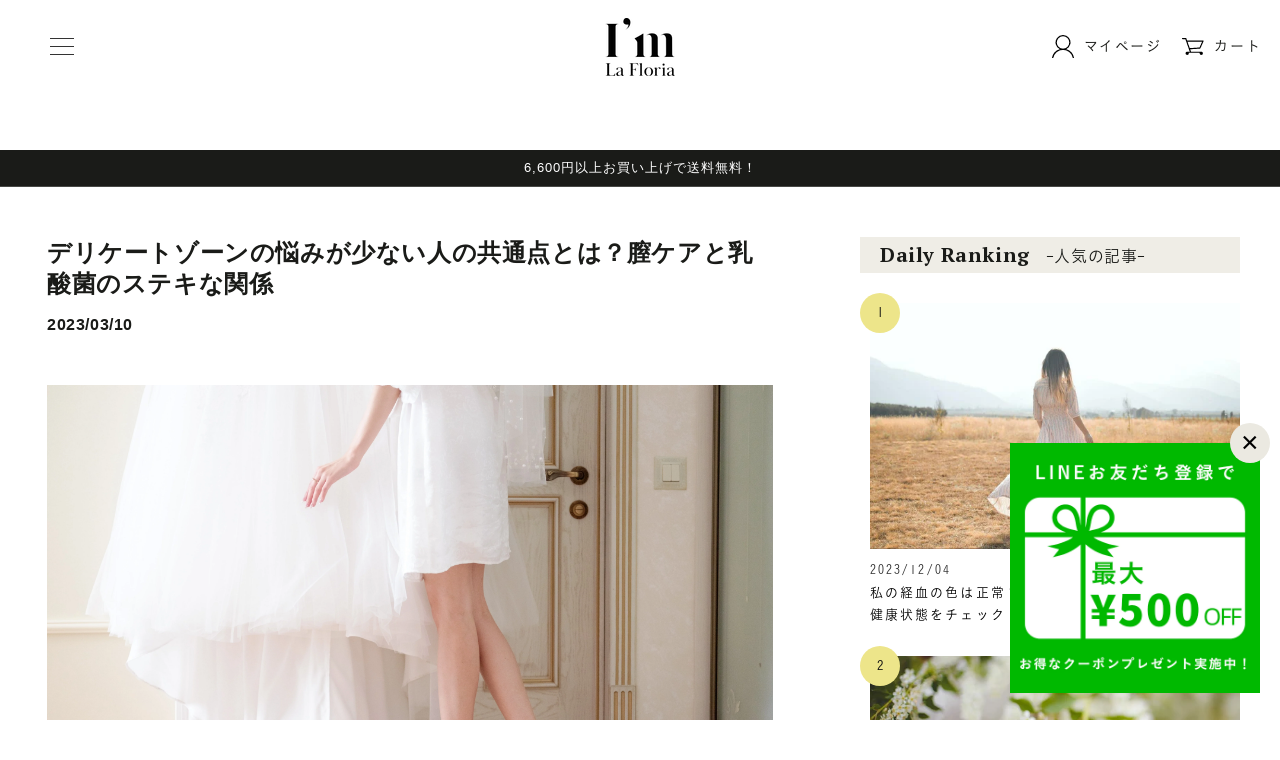

--- FILE ---
content_type: text/html; charset=utf-8
request_url: https://im-official.com/blogs/journal/%E3%83%87%E3%83%AA%E3%82%B1%E3%83%BC%E3%83%88%E3%82%BE%E3%83%BC%E3%83%B3%E3%81%AE%E6%82%A9%E3%81%BF%E3%81%8C%E5%B0%91%E3%81%AA%E3%81%84%E4%BA%BA%E3%81%AE%E5%85%B1%E9%80%9A%E7%82%B9%E3%81%A8%E3%81%AF-%E8%86%A3%E3%82%B1%E3%82%A2%E3%81%A8%E4%B9%B3%E9%85%B8%E8%8F%8C%E3%81%AE%E3%82%B9%E3%83%86%E3%82%AD%E3%81%AA%E9%96%A2%E4%BF%82
body_size: 33712
content:















<!doctype html>
<html class="no-js" lang="ja">
  <!------------>
  <head>
  <meta name="google-site-verification" content="ijACrXHrshhImgp32YWT4-CriiCBulkHBZu-9itAkcE" />
    
    
    
    
    
    <meta charset="utf-8">
    <meta http-equiv="X-UA-Compatible" content="IE=edge">
    <meta name="viewport" content="width=device-width,initial-scale=1">
    <meta name="theme-color" content="">
    <link rel="canonical" href="https://im-official.com/blogs/journal/%e3%83%87%e3%83%aa%e3%82%b1%e3%83%bc%e3%83%88%e3%82%be%e3%83%bc%e3%83%b3%e3%81%ae%e6%82%a9%e3%81%bf%e3%81%8c%e5%b0%91%e3%81%aa%e3%81%84%e4%ba%ba%e3%81%ae%e5%85%b1%e9%80%9a%e7%82%b9%e3%81%a8%e3%81%af-%e8%86%a3%e3%82%b1%e3%82%a2%e3%81%a8%e4%b9%b3%e9%85%b8%e8%8f%8c%e3%81%ae%e3%82%b9%e3%83%86%e3%82%ad%e3%81%aa%e9%96%a2%e4%bf%82">
    <link rel="preconnect" href="https://cdn.shopify.com" crossorigin>
    
    <!-- Google Tag Manager -->
    <script>(function(w,d,s,l,i){w[l]=w[l]||[];w[l].push({'gtm.start':
    new Date().getTime(),event:'gtm.js'});var f=d.getElementsByTagName(s)[0],
    j=d.createElement(s),dl=l!='dataLayer'?'&l='+l:'';j.async=true;j.src=
    'https://www.googletagmanager.com/gtm.js?id='+i+dl;f.parentNode.insertBefore(j,f);
    })(window,document,'script','dataLayer','GTM-N6HC68X');</script>
    <!-- End Google Tag Manager -->

    <script type="text/javascript">
    var script= document.createElement('script');
    script.onload=function () {
      window.ngsz.startNgsz('ab36d3ae-5c85-4282-9666-f14a61c6923c');
      window.ngsz.capturePhoneBySelector("input[name='order[billing_address_attributes][tel01]']") ;
      window.ngsz.captureMailBySelector("input#email");
      window.ngsz.captureIframeMessage();
    };
    script.src= "https://api.nogasazu.com/ngsz.js";
    document.head.appendChild(script);
    </script><link rel="icon" type="image/png" href="//im-official.com/cdn/shop/files/210907_Im_fabicon_32x32.jpg?v=1630999408"><title>デリケートゾーンの悩みが少ない人の共通点とは？膣ケアと乳酸菌のステキな関係</title>

    
      <meta name="description" content="ムレ、黒ずみなどトラブルが起きやすいデリケートゾーンですが、健康な膣内環境をキープしている方は「乳酸菌が豊富」という共通点があることをご存知でしょうか？ 乳酸菌入りのケアアイテムが増えているなど、世間でも話題となっている乳酸菌。今回はデリケートゾーンとの関係についてお伝えします。   健康でトラブル知らず！理想的な膣内環境とは？   最適な常在菌バランスで腸内フローラを整える「腸活」という考え方があるように、膣内にも膣内フローラが存在します。そして善玉菌である「乳酸菌」が豊富な状態であることは、女性にとってメリットばかり。 デリケートゾーンの悩みが少ない人の共通点としても、この膣内にある乳酸菌が理想的な状態に保たれているということが">
    

    

<meta property="og:site_name" content="I&#39;m La Floria(アイムラフロリア)">
<meta property="og:url" content="https://im-official.com/blogs/journal/%e3%83%87%e3%83%aa%e3%82%b1%e3%83%bc%e3%83%88%e3%82%be%e3%83%bc%e3%83%b3%e3%81%ae%e6%82%a9%e3%81%bf%e3%81%8c%e5%b0%91%e3%81%aa%e3%81%84%e4%ba%ba%e3%81%ae%e5%85%b1%e9%80%9a%e7%82%b9%e3%81%a8%e3%81%af-%e8%86%a3%e3%82%b1%e3%82%a2%e3%81%a8%e4%b9%b3%e9%85%b8%e8%8f%8c%e3%81%ae%e3%82%b9%e3%83%86%e3%82%ad%e3%81%aa%e9%96%a2%e4%bf%82">
<meta property="og:title" content="デリケートゾーンの悩みが少ない人の共通点とは？膣ケアと乳酸菌のステキな関係">
<meta property="og:type" content="article">
<meta property="og:description" content="ムレ、黒ずみなどトラブルが起きやすいデリケートゾーンですが、健康な膣内環境をキープしている方は「乳酸菌が豊富」という共通点があることをご存知でしょうか？ 乳酸菌入りのケアアイテムが増えているなど、世間でも話題となっている乳酸菌。今回はデリケートゾーンとの関係についてお伝えします。   健康でトラブル知らず！理想的な膣内環境とは？   最適な常在菌バランスで腸内フローラを整える「腸活」という考え方があるように、膣内にも膣内フローラが存在します。そして善玉菌である「乳酸菌」が豊富な状態であることは、女性にとってメリットばかり。 デリケートゾーンの悩みが少ない人の共通点としても、この膣内にある乳酸菌が理想的な状態に保たれているということが"><meta property="og:image" content="http://im-official.com/cdn/shop/articles/1_eb662a5c-05ed-4b59-9d2a-255c5b882615.jpg?v=1678018662">
  <meta property="og:image:secure_url" content="https://im-official.com/cdn/shop/articles/1_eb662a5c-05ed-4b59-9d2a-255c5b882615.jpg?v=1678018662">
  <meta property="og:image:width" content="4896">
  <meta property="og:image:height" content="3264"><meta name="twitter:card" content="summary_large_image">
<meta name="twitter:title" content="デリケートゾーンの悩みが少ない人の共通点とは？膣ケアと乳酸菌のステキな関係">
<meta name="twitter:description" content="ムレ、黒ずみなどトラブルが起きやすいデリケートゾーンですが、健康な膣内環境をキープしている方は「乳酸菌が豊富」という共通点があることをご存知でしょうか？ 乳酸菌入りのケアアイテムが増えているなど、世間でも話題となっている乳酸菌。今回はデリケートゾーンとの関係についてお伝えします。   健康でトラブル知らず！理想的な膣内環境とは？   最適な常在菌バランスで腸内フローラを整える「腸活」という考え方があるように、膣内にも膣内フローラが存在します。そして善玉菌である「乳酸菌」が豊富な状態であることは、女性にとってメリットばかり。 デリケートゾーンの悩みが少ない人の共通点としても、この膣内にある乳酸菌が理想的な状態に保たれているということが">

    <script src="https://ajax.googleapis.com/ajax/libs/jquery/2.0.0/jquery.min.js"></script>

    <script src="//im-official.com/cdn/shop/t/26/assets/global.js?v=52072057092317536531659272389" defer="defer"></script>
    
  <script>window.performance && window.performance.mark && window.performance.mark('shopify.content_for_header.start');</script><meta name="facebook-domain-verification" content="lvecbfg3zyv18gp8529rdp4muhltza">
<meta name="facebook-domain-verification" content="er02fj9xk41qgio5dkt6t3yszs990s">
<meta name="facebook-domain-verification" content="cuz4wqhbb6t2pcew66sa2hn370gl0y">
<meta name="google-site-verification" content="ijACrXHrshhImgp32YWT4-CriiCBulkHBZu-9itAkcE">
<meta id="shopify-digital-wallet" name="shopify-digital-wallet" content="/9168486451/digital_wallets/dialog">
<meta name="shopify-checkout-api-token" content="97595e35fac762590351992c204a7163">
<link rel="alternate" type="application/atom+xml" title="Feed" href="/blogs/journal.atom" />
<script async="async" src="/checkouts/internal/preloads.js?locale=ja-JP"></script>
<link rel="preconnect" href="https://shop.app" crossorigin="anonymous">
<script async="async" src="https://shop.app/checkouts/internal/preloads.js?locale=ja-JP&shop_id=9168486451" crossorigin="anonymous"></script>
<script id="shopify-features" type="application/json">{"accessToken":"97595e35fac762590351992c204a7163","betas":["rich-media-storefront-analytics"],"domain":"im-official.com","predictiveSearch":false,"shopId":9168486451,"locale":"ja"}</script>
<script>var Shopify = Shopify || {};
Shopify.shop = "imlafloria.myshopify.com";
Shopify.locale = "ja";
Shopify.currency = {"active":"JPY","rate":"1.0"};
Shopify.country = "JP";
Shopify.theme = {"name":"Im  （20220731_cart変更）","id":131830415539,"schema_name":"Dawn","schema_version":"1.1.0","theme_store_id":null,"role":"main"};
Shopify.theme.handle = "null";
Shopify.theme.style = {"id":null,"handle":null};
Shopify.cdnHost = "im-official.com/cdn";
Shopify.routes = Shopify.routes || {};
Shopify.routes.root = "/";</script>
<script type="module">!function(o){(o.Shopify=o.Shopify||{}).modules=!0}(window);</script>
<script>!function(o){function n(){var o=[];function n(){o.push(Array.prototype.slice.apply(arguments))}return n.q=o,n}var t=o.Shopify=o.Shopify||{};t.loadFeatures=n(),t.autoloadFeatures=n()}(window);</script>
<script>
  window.ShopifyPay = window.ShopifyPay || {};
  window.ShopifyPay.apiHost = "shop.app\/pay";
  window.ShopifyPay.redirectState = null;
</script>
<script id="shop-js-analytics" type="application/json">{"pageType":"article"}</script>
<script defer="defer" async type="module" src="//im-official.com/cdn/shopifycloud/shop-js/modules/v2/client.init-shop-cart-sync_0MstufBG.ja.esm.js"></script>
<script defer="defer" async type="module" src="//im-official.com/cdn/shopifycloud/shop-js/modules/v2/chunk.common_jll-23Z1.esm.js"></script>
<script defer="defer" async type="module" src="//im-official.com/cdn/shopifycloud/shop-js/modules/v2/chunk.modal_HXih6-AF.esm.js"></script>
<script type="module">
  await import("//im-official.com/cdn/shopifycloud/shop-js/modules/v2/client.init-shop-cart-sync_0MstufBG.ja.esm.js");
await import("//im-official.com/cdn/shopifycloud/shop-js/modules/v2/chunk.common_jll-23Z1.esm.js");
await import("//im-official.com/cdn/shopifycloud/shop-js/modules/v2/chunk.modal_HXih6-AF.esm.js");

  window.Shopify.SignInWithShop?.initShopCartSync?.({"fedCMEnabled":true,"windoidEnabled":true});

</script>
<script>
  window.Shopify = window.Shopify || {};
  if (!window.Shopify.featureAssets) window.Shopify.featureAssets = {};
  window.Shopify.featureAssets['shop-js'] = {"shop-cart-sync":["modules/v2/client.shop-cart-sync_DN7iwvRY.ja.esm.js","modules/v2/chunk.common_jll-23Z1.esm.js","modules/v2/chunk.modal_HXih6-AF.esm.js"],"init-fed-cm":["modules/v2/client.init-fed-cm_DmZOWWut.ja.esm.js","modules/v2/chunk.common_jll-23Z1.esm.js","modules/v2/chunk.modal_HXih6-AF.esm.js"],"shop-cash-offers":["modules/v2/client.shop-cash-offers_HFfvn_Gz.ja.esm.js","modules/v2/chunk.common_jll-23Z1.esm.js","modules/v2/chunk.modal_HXih6-AF.esm.js"],"shop-login-button":["modules/v2/client.shop-login-button_BVN3pvk0.ja.esm.js","modules/v2/chunk.common_jll-23Z1.esm.js","modules/v2/chunk.modal_HXih6-AF.esm.js"],"pay-button":["modules/v2/client.pay-button_CyS_4GVi.ja.esm.js","modules/v2/chunk.common_jll-23Z1.esm.js","modules/v2/chunk.modal_HXih6-AF.esm.js"],"shop-button":["modules/v2/client.shop-button_zh22db91.ja.esm.js","modules/v2/chunk.common_jll-23Z1.esm.js","modules/v2/chunk.modal_HXih6-AF.esm.js"],"avatar":["modules/v2/client.avatar_BTnouDA3.ja.esm.js"],"init-windoid":["modules/v2/client.init-windoid_BlVJIuJ5.ja.esm.js","modules/v2/chunk.common_jll-23Z1.esm.js","modules/v2/chunk.modal_HXih6-AF.esm.js"],"init-shop-for-new-customer-accounts":["modules/v2/client.init-shop-for-new-customer-accounts_BqzwtUK7.ja.esm.js","modules/v2/client.shop-login-button_BVN3pvk0.ja.esm.js","modules/v2/chunk.common_jll-23Z1.esm.js","modules/v2/chunk.modal_HXih6-AF.esm.js"],"init-shop-email-lookup-coordinator":["modules/v2/client.init-shop-email-lookup-coordinator_DKDv3hKi.ja.esm.js","modules/v2/chunk.common_jll-23Z1.esm.js","modules/v2/chunk.modal_HXih6-AF.esm.js"],"init-shop-cart-sync":["modules/v2/client.init-shop-cart-sync_0MstufBG.ja.esm.js","modules/v2/chunk.common_jll-23Z1.esm.js","modules/v2/chunk.modal_HXih6-AF.esm.js"],"shop-toast-manager":["modules/v2/client.shop-toast-manager_BkVvTGW3.ja.esm.js","modules/v2/chunk.common_jll-23Z1.esm.js","modules/v2/chunk.modal_HXih6-AF.esm.js"],"init-customer-accounts":["modules/v2/client.init-customer-accounts_CZbUHFPX.ja.esm.js","modules/v2/client.shop-login-button_BVN3pvk0.ja.esm.js","modules/v2/chunk.common_jll-23Z1.esm.js","modules/v2/chunk.modal_HXih6-AF.esm.js"],"init-customer-accounts-sign-up":["modules/v2/client.init-customer-accounts-sign-up_C0QA8nCd.ja.esm.js","modules/v2/client.shop-login-button_BVN3pvk0.ja.esm.js","modules/v2/chunk.common_jll-23Z1.esm.js","modules/v2/chunk.modal_HXih6-AF.esm.js"],"shop-follow-button":["modules/v2/client.shop-follow-button_CSkbpFfm.ja.esm.js","modules/v2/chunk.common_jll-23Z1.esm.js","modules/v2/chunk.modal_HXih6-AF.esm.js"],"checkout-modal":["modules/v2/client.checkout-modal_rYdHFJTE.ja.esm.js","modules/v2/chunk.common_jll-23Z1.esm.js","modules/v2/chunk.modal_HXih6-AF.esm.js"],"shop-login":["modules/v2/client.shop-login_DeXIozZF.ja.esm.js","modules/v2/chunk.common_jll-23Z1.esm.js","modules/v2/chunk.modal_HXih6-AF.esm.js"],"lead-capture":["modules/v2/client.lead-capture_DGEoeVgo.ja.esm.js","modules/v2/chunk.common_jll-23Z1.esm.js","modules/v2/chunk.modal_HXih6-AF.esm.js"],"payment-terms":["modules/v2/client.payment-terms_BXPcfuME.ja.esm.js","modules/v2/chunk.common_jll-23Z1.esm.js","modules/v2/chunk.modal_HXih6-AF.esm.js"]};
</script>
<script>(function() {
  var isLoaded = false;
  function asyncLoad() {
    if (isLoaded) return;
    isLoaded = true;
    var urls = ["https:\/\/na.shgcdn3.com\/collector.js?shop=imlafloria.myshopify.com"];
    for (var i = 0; i < urls.length; i++) {
      var s = document.createElement('script');
      s.type = 'text/javascript';
      s.async = true;
      s.src = urls[i];
      var x = document.getElementsByTagName('script')[0];
      x.parentNode.insertBefore(s, x);
    }
  };
  if(window.attachEvent) {
    window.attachEvent('onload', asyncLoad);
  } else {
    window.addEventListener('load', asyncLoad, false);
  }
})();</script>
<script id="__st">var __st={"a":9168486451,"offset":32400,"reqid":"34680646-1b03-4f5b-9a69-f6d585169ab4-1769492361","pageurl":"im-official.com\/blogs\/journal\/%E3%83%87%E3%83%AA%E3%82%B1%E3%83%BC%E3%83%88%E3%82%BE%E3%83%BC%E3%83%B3%E3%81%AE%E6%82%A9%E3%81%BF%E3%81%8C%E5%B0%91%E3%81%AA%E3%81%84%E4%BA%BA%E3%81%AE%E5%85%B1%E9%80%9A%E7%82%B9%E3%81%A8%E3%81%AF-%E8%86%A3%E3%82%B1%E3%82%A2%E3%81%A8%E4%B9%B3%E9%85%B8%E8%8F%8C%E3%81%AE%E3%82%B9%E3%83%86%E3%82%AD%E3%81%AA%E9%96%A2%E4%BF%82","s":"articles-559588475059","u":"a4f85d7f2a31","p":"article","rtyp":"article","rid":559588475059};</script>
<script>window.ShopifyPaypalV4VisibilityTracking = true;</script>
<script id="captcha-bootstrap">!function(){'use strict';const t='contact',e='account',n='new_comment',o=[[t,t],['blogs',n],['comments',n],[t,'customer']],c=[[e,'customer_login'],[e,'guest_login'],[e,'recover_customer_password'],[e,'create_customer']],r=t=>t.map((([t,e])=>`form[action*='/${t}']:not([data-nocaptcha='true']) input[name='form_type'][value='${e}']`)).join(','),a=t=>()=>t?[...document.querySelectorAll(t)].map((t=>t.form)):[];function s(){const t=[...o],e=r(t);return a(e)}const i='password',u='form_key',d=['recaptcha-v3-token','g-recaptcha-response','h-captcha-response',i],f=()=>{try{return window.sessionStorage}catch{return}},m='__shopify_v',_=t=>t.elements[u];function p(t,e,n=!1){try{const o=window.sessionStorage,c=JSON.parse(o.getItem(e)),{data:r}=function(t){const{data:e,action:n}=t;return t[m]||n?{data:e,action:n}:{data:t,action:n}}(c);for(const[e,n]of Object.entries(r))t.elements[e]&&(t.elements[e].value=n);n&&o.removeItem(e)}catch(o){console.error('form repopulation failed',{error:o})}}const l='form_type',E='cptcha';function T(t){t.dataset[E]=!0}const w=window,h=w.document,L='Shopify',v='ce_forms',y='captcha';let A=!1;((t,e)=>{const n=(g='f06e6c50-85a8-45c8-87d0-21a2b65856fe',I='https://cdn.shopify.com/shopifycloud/storefront-forms-hcaptcha/ce_storefront_forms_captcha_hcaptcha.v1.5.2.iife.js',D={infoText:'hCaptchaによる保護',privacyText:'プライバシー',termsText:'利用規約'},(t,e,n)=>{const o=w[L][v],c=o.bindForm;if(c)return c(t,g,e,D).then(n);var r;o.q.push([[t,g,e,D],n]),r=I,A||(h.body.append(Object.assign(h.createElement('script'),{id:'captcha-provider',async:!0,src:r})),A=!0)});var g,I,D;w[L]=w[L]||{},w[L][v]=w[L][v]||{},w[L][v].q=[],w[L][y]=w[L][y]||{},w[L][y].protect=function(t,e){n(t,void 0,e),T(t)},Object.freeze(w[L][y]),function(t,e,n,w,h,L){const[v,y,A,g]=function(t,e,n){const i=e?o:[],u=t?c:[],d=[...i,...u],f=r(d),m=r(i),_=r(d.filter((([t,e])=>n.includes(e))));return[a(f),a(m),a(_),s()]}(w,h,L),I=t=>{const e=t.target;return e instanceof HTMLFormElement?e:e&&e.form},D=t=>v().includes(t);t.addEventListener('submit',(t=>{const e=I(t);if(!e)return;const n=D(e)&&!e.dataset.hcaptchaBound&&!e.dataset.recaptchaBound,o=_(e),c=g().includes(e)&&(!o||!o.value);(n||c)&&t.preventDefault(),c&&!n&&(function(t){try{if(!f())return;!function(t){const e=f();if(!e)return;const n=_(t);if(!n)return;const o=n.value;o&&e.removeItem(o)}(t);const e=Array.from(Array(32),(()=>Math.random().toString(36)[2])).join('');!function(t,e){_(t)||t.append(Object.assign(document.createElement('input'),{type:'hidden',name:u})),t.elements[u].value=e}(t,e),function(t,e){const n=f();if(!n)return;const o=[...t.querySelectorAll(`input[type='${i}']`)].map((({name:t})=>t)),c=[...d,...o],r={};for(const[a,s]of new FormData(t).entries())c.includes(a)||(r[a]=s);n.setItem(e,JSON.stringify({[m]:1,action:t.action,data:r}))}(t,e)}catch(e){console.error('failed to persist form',e)}}(e),e.submit())}));const S=(t,e)=>{t&&!t.dataset[E]&&(n(t,e.some((e=>e===t))),T(t))};for(const o of['focusin','change'])t.addEventListener(o,(t=>{const e=I(t);D(e)&&S(e,y())}));const B=e.get('form_key'),M=e.get(l),P=B&&M;t.addEventListener('DOMContentLoaded',(()=>{const t=y();if(P)for(const e of t)e.elements[l].value===M&&p(e,B);[...new Set([...A(),...v().filter((t=>'true'===t.dataset.shopifyCaptcha))])].forEach((e=>S(e,t)))}))}(h,new URLSearchParams(w.location.search),n,t,e,['guest_login'])})(!1,!0)}();</script>
<script integrity="sha256-4kQ18oKyAcykRKYeNunJcIwy7WH5gtpwJnB7kiuLZ1E=" data-source-attribution="shopify.loadfeatures" defer="defer" src="//im-official.com/cdn/shopifycloud/storefront/assets/storefront/load_feature-a0a9edcb.js" crossorigin="anonymous"></script>
<script crossorigin="anonymous" defer="defer" src="//im-official.com/cdn/shopifycloud/storefront/assets/shopify_pay/storefront-65b4c6d7.js?v=20250812"></script>
<script data-source-attribution="shopify.dynamic_checkout.dynamic.init">var Shopify=Shopify||{};Shopify.PaymentButton=Shopify.PaymentButton||{isStorefrontPortableWallets:!0,init:function(){window.Shopify.PaymentButton.init=function(){};var t=document.createElement("script");t.src="https://im-official.com/cdn/shopifycloud/portable-wallets/latest/portable-wallets.ja.js",t.type="module",document.head.appendChild(t)}};
</script>
<script data-source-attribution="shopify.dynamic_checkout.buyer_consent">
  function portableWalletsHideBuyerConsent(e){var t=document.getElementById("shopify-buyer-consent"),n=document.getElementById("shopify-subscription-policy-button");t&&n&&(t.classList.add("hidden"),t.setAttribute("aria-hidden","true"),n.removeEventListener("click",e))}function portableWalletsShowBuyerConsent(e){var t=document.getElementById("shopify-buyer-consent"),n=document.getElementById("shopify-subscription-policy-button");t&&n&&(t.classList.remove("hidden"),t.removeAttribute("aria-hidden"),n.addEventListener("click",e))}window.Shopify?.PaymentButton&&(window.Shopify.PaymentButton.hideBuyerConsent=portableWalletsHideBuyerConsent,window.Shopify.PaymentButton.showBuyerConsent=portableWalletsShowBuyerConsent);
</script>
<script data-source-attribution="shopify.dynamic_checkout.cart.bootstrap">document.addEventListener("DOMContentLoaded",(function(){function t(){return document.querySelector("shopify-accelerated-checkout-cart, shopify-accelerated-checkout")}if(t())Shopify.PaymentButton.init();else{new MutationObserver((function(e,n){t()&&(Shopify.PaymentButton.init(),n.disconnect())})).observe(document.body,{childList:!0,subtree:!0})}}));
</script>
<link id="shopify-accelerated-checkout-styles" rel="stylesheet" media="screen" href="https://im-official.com/cdn/shopifycloud/portable-wallets/latest/accelerated-checkout-backwards-compat.css" crossorigin="anonymous">
<style id="shopify-accelerated-checkout-cart">
        #shopify-buyer-consent {
  margin-top: 1em;
  display: inline-block;
  width: 100%;
}

#shopify-buyer-consent.hidden {
  display: none;
}

#shopify-subscription-policy-button {
  background: none;
  border: none;
  padding: 0;
  text-decoration: underline;
  font-size: inherit;
  cursor: pointer;
}

#shopify-subscription-policy-button::before {
  box-shadow: none;
}

      </style>
<script id="sections-script" data-sections="header,footer-journal" defer="defer" src="//im-official.com/cdn/shop/t/26/compiled_assets/scripts.js?v=16290"></script>
<script>window.performance && window.performance.mark && window.performance.mark('shopify.content_for_header.end');</script>
  





  <script type="text/javascript">
    
      window.__shgMoneyFormat = window.__shgMoneyFormat || {"JPY":{"currency":"JPY","currency_symbol":"¥","currency_symbol_location":"left","decimal_places":0,"decimal_separator":".","thousands_separator":","}};
    
    window.__shgCurrentCurrencyCode = window.__shgCurrentCurrencyCode || {
      currency: "JPY",
      currency_symbol: "¥",
      decimal_separator: ".",
      thousands_separator: ",",
      decimal_places: 2,
      currency_symbol_location: "left"
    };
  </script>





    <style data-shopify>
      
      
      
      
      

      :root {
        --font-body-family: "system_ui", -apple-system, 'Segoe UI', Roboto, 'Helvetica Neue', 'Noto Sans', 'Liberation Sans', Arial, sans-serif, 'Apple Color Emoji', 'Segoe UI Emoji', 'Segoe UI Symbol', 'Noto Color Emoji';
        --font-body-style: normal;
        --font-body-weight: 400;

        --font-heading-family: "system_ui", -apple-system, 'Segoe UI', Roboto, 'Helvetica Neue', 'Noto Sans', 'Liberation Sans', Arial, sans-serif, 'Apple Color Emoji', 'Segoe UI Emoji', 'Segoe UI Symbol', 'Noto Color Emoji';
        --font-heading-style: normal;
        --font-heading-weight: 400;

        --color-base-text: 26, 27, 24;
        --color-base-background-1: 255, 255, 255;
        --color-base-background-2: 250, 241, 233;
        --color-base-solid-button-labels: 0, 0, 0;
        --color-base-outline-button-labels: 68, 89, 88;
        --color-base-accent-1: 255, 255, 255;
        --color-base-accent-2: 235, 233, 226;
        --payment-terms-background-color: #ffffff;
      }

      *,
      *::before,
      *::after {
        box-sizing: inherit;
      }

      html {
        box-sizing: border-box;
        font-size: 62.5%;
        height: 100%;
      }

      body {
        display: grid;
        grid-template-rows: auto auto 1fr auto;
        grid-template-columns: 100%;
        min-height: 100%;
        margin: 0;
        font-size: 1.5rem;
        letter-spacing: 0.06rem;
        line-height: 1.8;
        font-family: var(--font-body-family);
        font-style: var(--font-body-style);
        font-weight: var(--font-body-weight);
      }
    #appikon-notification-bar,
    .adp-vol-wrapper{display:none!important;}
      @media screen and (min-width: 750px) {
        body {
          font-size: 1.6rem;
        }
      }
    
   
    
    
    </style>

    <script type="text/javascript" src="//typesquare.com/3/tsst/script/ja/typesquare.js?6128326cd21846b49d742e5eac1e02e5" charset="utf-8"></script>
    <link href="https://fonts.googleapis.com/css2?family=PT+Serif:wght@400;700&display=swap" rel="stylesheet">

    <link href="//im-official.com/cdn/shop/t/26/assets/base.css?v=83918432540162303351659272389" rel="stylesheet" type="text/css" media="all" />

    <link href="//im-official.com/cdn/shop/t/26/assets/top.css?v=5240252201955836551744191448" rel="stylesheet" type="text/css" media="all" />
    <link href="//im-official.com/cdn/shop/t/26/assets/second.css?v=139649682904809874801744191535" rel="stylesheet" type="text/css" media="all" />
    <link href="//im-official.com/cdn/shop/t/26/assets/common.css?v=161917872638472295231744191388" rel="stylesheet" type="text/css" media="all" />
    <link href="//im-official.com/cdn/shop/t/26/assets/customize.css?v=36825773027711016301768379091" rel="stylesheet" type="text/css" media="all" />
<script>document.documentElement.className = document.documentElement.className.replace('no-js', 'js');</script>
    <script>

    </script><script>
    // empty script tag to work around a platform issue where attributes of first script in file are scrubbed
</script>

<script id="bold-subscriptions-script" type="text/javascript">
    window.BOLD = window.BOLD || {};
    window.BOLD.subscriptions = window.BOLD.subscriptions || {};
    window.BOLD.subscriptions.classes = window.BOLD.subscriptions.classes || {};
    window.BOLD.subscriptions.patches = window.BOLD.subscriptions.patches || {};
    window.BOLD.subscriptions.patches.maxCheckoutRetries = window.BOLD.subscriptions.patches.maxCheckoutRetries || 200;
    window.BOLD.subscriptions.patches.currentCheckoutRetries = window.BOLD.subscriptions.patches.currentCheckoutRetries || 0;
    window.BOLD.subscriptions.patches.maxCashierPatchAttempts = window.BOLD.subscriptions.patches.maxCashierPatchAttempts || 200;
    window.BOLD.subscriptions.patches.currentCashierPatchAttempts = window.BOLD.subscriptions.patches.currentCashierPatchAttempts || 0;
    window.BOLD.subscriptions.config = window.BOLD.subscriptions.config || {};
    window.BOLD.subscriptions.config.platform = 'shopify';
    window.BOLD.subscriptions.config.shopDomain = 'imlafloria.myshopify.com';
    window.BOLD.subscriptions.config.customDomain = 'im-official.com';
    window.BOLD.subscriptions.config.shopIdentifier = '9168486451';
        window.BOLD.subscriptions.config.appUrl = 'https://sub.boldapps.net';
    window.BOLD.subscriptions.config.currencyCode = 'JPY';
    window.BOLD.subscriptions.config.checkoutType = 'shopify';
    window.BOLD.subscriptions.config.currencyFormat = "\u00a5\u0026#123;\u0026#123;amount_no_decimals}}";
    window.BOLD.subscriptions.config.shopCurrencies = [{"id":2906,"currency":"JPY","currency_format":"\u0026#165;\u0026#123;\u0026#123;amount_no_decimals}}","created_at":"2021-06-28 07:12:58","updated_at":"2021-06-28 07:12:58"}];
    window.BOLD.subscriptions.config.shopSettings = {"allow_msp_cancellation":false,"allow_msp_prepaid_renewal":true,"customer_can_pause_subscription":false,"customer_can_change_next_order_date":false,"customer_can_change_order_frequency":false,"customer_can_create_an_additional_order":false,"customer_can_add_products_to_existing_subscriptions":false,"show_currency_code":true,"stored_payment_method_policy":"required"};

    // TODO: Remove the isset with BS2-4659_improve_large_group_selection
            window.BOLD.subscriptions.config.cashierPluginOnlyMode = window.BOLD.subscriptions.config.cashierPluginOnlyMode || false;
    if (window.BOLD.subscriptions.config.waitForCheckoutLoader === undefined) {
        window.BOLD.subscriptions.config.waitForCheckoutLoader = true;
    }

    window.BOLD.subscriptions.config.addToCartFormSelectors = window.BOLD.subscriptions.config.addToCartFormSelectors || [];
    window.BOLD.subscriptions.config.addToCartButtonSelectors = window.BOLD.subscriptions.config.addToCartButtonSelectors || [];
    window.BOLD.subscriptions.config.widgetInsertBeforeSelectors = window.BOLD.subscriptions.config.widgetInsertBeforeSelectors || [];
    window.BOLD.subscriptions.config.quickAddToCartButtonSelectors = window.BOLD.subscriptions.config.quickAddToCartButtonSelectors || [];
    window.BOLD.subscriptions.config.cartElementSelectors = window.BOLD.subscriptions.config.cartElementSelectors || [];
    window.BOLD.subscriptions.config.cartTotalElementSelectors = window.BOLD.subscriptions.config.cartTotalElementSelectors || [];
    window.BOLD.subscriptions.config.lineItemSelectors = window.BOLD.subscriptions.config.lineItemSelectors || [];
    window.BOLD.subscriptions.config.lineItemNameSelectors = window.BOLD.subscriptions.config.lineItemNameSelectors || [];
    window.BOLD.subscriptions.config.checkoutButtonSelectors = window.BOLD.subscriptions.config.checkoutButtonSelectors || [];

    window.BOLD.subscriptions.config.featureFlags = window.BOLD.subscriptions.config.featureFlags || ["BS2-4293-skip-tx-fee-eq-zero","SUB-1621-timeout-login-banner","SUB-1661_Add_sub_summary_to_customers_endpoint"];
    window.BOLD.subscriptions.config.subscriptionProcessingFrequency = '60';
    window.BOLD.subscriptions.config.requireMSPInitialLoadingMessage = true;
    window.BOLD.subscriptions.data = window.BOLD.subscriptions.data || {};

    // Interval text markup template
    window.BOLD.subscriptions.config.lineItemPropertyListSelectors = window.BOLD.subscriptions.config.lineItemPropertyListSelectors || [];
    window.BOLD.subscriptions.config.lineItemPropertyListSelectors.push('dl.definitionList');
    window.BOLD.subscriptions.config.lineItemPropertyListTemplate = window.BOLD.subscriptions.config.lineItemPropertyListTemplate || '<dl class="definitionList"></dl>';
    window.BOLD.subscriptions.config.lineItemPropertyTemplate = window.BOLD.subscriptions.config.lineItemPropertyTemplate || '<dt class="definitionList-key">\:</dt><dd class="definitionList-value">\</dd>';

    // Discount text markup template
    window.BOLD.subscriptions.config.discountItemTemplate = window.BOLD.subscriptions.config.discountItemTemplate || '<div class="bold-subscriptions-discount"><div class="bold-subscriptions-discount__details">\</div><div class="bold-subscriptions-discount__total">\</div></div>';


    // Constants in XMLHttpRequest are not reliable, so we will create our own
    // reference: https://developer.mozilla.org/en-US/docs/Web/API/XMLHttpRequest/readyState
    window.BOLD.subscriptions.config.XMLHttpRequest = {
        UNSENT:0,            // Client has been created. open() not called yet.
        OPENED: 1,           // open() has been called.
        HEADERS_RECEIVED: 2, // send() has been called, and headers and status are available.
        LOADING: 3,          // Downloading; responseText holds partial data.
        DONE: 4              // The operation is complete.
    };

    window.BOLD.subscriptions.config.assetBaseUrl = 'https://sub.boldapps.net';
    if (window.localStorage && window.localStorage.getItem('boldSubscriptionsAssetBaseUrl')) {
        window.BOLD.subscriptions.config.assetBaseUrl = window.localStorage.getItem('boldSubscriptionsAssetBaseUrl')
    }

    window.BOLD.subscriptions.data.subscriptionGroups = [];
    if (localStorage && localStorage.getItem('boldSubscriptionsSubscriptionGroups')) {
        window.BOLD.subscriptions.data.subscriptionGroups = JSON.parse(localStorage.getItem('boldSubscriptionsSubscriptionGroups'));
    } else {
        window.BOLD.subscriptions.data.subscriptionGroups = [];
    }

    window.BOLD.subscriptions.isFeatureFlagEnabled = function (featureFlag) {
        for (var i = 0; i < window.BOLD.subscriptions.config.featureFlags.length; i++) {
            if (window.BOLD.subscriptions.config.featureFlags[i] === featureFlag){
                return true;
            }
        }
        return false;
    }

    window.BOLD.subscriptions.logger = {
        tag: "bold_subscriptions",
        // the bold subscriptions log level
        // 0 - errors (default)
        // 1 - warnings + errors
        // 2 - info + warnings + errors
        // use window.localStorage.setItem('boldSubscriptionsLogLevel', x) to set the log level
        levels: {
            ERROR: 0,
            WARN: 1,
            INFO: 2,
        },
        level: parseInt((window.localStorage && window.localStorage.getItem('boldSubscriptionsLogLevel')) || "0", 10),
        _log: function(callArgs, level) {
            if (!window.console) {
                return null;
            }

            if (window.BOLD.subscriptions.logger.level < level) {
                return;
            }

            var params = Array.prototype.slice.call(callArgs);
            params.unshift(window.BOLD.subscriptions.logger.tag);

            switch (level) {
                case window.BOLD.subscriptions.logger.levels.INFO:
                    console.info.apply(null, params);
                    return;
                case window.BOLD.subscriptions.logger.levels.WARN:
                    console.warn.apply(null, params);
                    return;
                case window.BOLD.subscriptions.logger.levels.ERROR:
                    console.error.apply(null, params);
                    return;
                default:
                    console.log.apply(null, params);
                    return;
            }
        },
        info: function() {
            window.BOLD.subscriptions.logger._log(arguments, window.BOLD.subscriptions.logger.levels.INFO);
        },
        warn: function() {
            window.BOLD.subscriptions.logger._log(arguments, window.BOLD.subscriptions.logger.levels.WARN);
        },
        error: function() {
            window.BOLD.subscriptions.logger._log(arguments, window.BOLD.subscriptions.logger.levels.ERROR);
        }
    }

    window.BOLD.subscriptions.shouldLoadSubscriptionGroupFromAPI = function() {
        return window.BOLD.subscriptions.config.loadSubscriptionGroupFrom === window.BOLD.subscriptions.config.loadSubscriptionGroupFromTypes['BSUB_API'];
    }

    window.BOLD.subscriptions.getSubscriptionGroupFromProductId = function (productId) {
        var data = window.BOLD.subscriptions.data;
        var foundGroup = null;
        for (var i = 0; i < data.subscriptionGroups.length; i += 1) {
            var subscriptionGroup = data.subscriptionGroups[i];
            for (var j = 0; j < subscriptionGroup.selection_options.length; j += 1) {
                var selectionOption = subscriptionGroup.selection_options[j];
                if (selectionOption.platform_entity_id === productId.toString()) {
                    foundGroup = subscriptionGroup;
                    break;
                }
            }
            if (foundGroup) {
                break;
            }
        }
        return foundGroup;
    };

    window.BOLD.subscriptions.getSubscriptionGroupById = function(subGroupId) {
        var subscriptionGroups = window.BOLD.subscriptions.data.subscriptionGroups;

        for (var i = 0; i < subscriptionGroups.length; i += 1) {
            var subGroup = subscriptionGroups[i];
            if (subGroup.id === subGroupId) {
                return subGroup;
            }
        }

        return null;
    };

    window.BOLD.subscriptions.addSubscriptionGroup = function (subscriptionGroup) {
        if(!window.BOLD.subscriptions.getSubscriptionGroupById(subscriptionGroup.id))
        {
            window.BOLD.subscriptions.data.subscriptionGroups.push(subscriptionGroup);
        }
    }

    window.BOLD.subscriptions.getSubscriptionGroupPrepaidDurationById = function(subscriptionGroupId, prepaidDurationId) {
        var subscriptionGroup = window.BOLD.subscriptions.getSubscriptionGroupById(subscriptionGroupId);

        if (
            !subscriptionGroup
            || !subscriptionGroup.prepaid_durations
            || !subscriptionGroup.prepaid_durations.length
        ) {
            return null;
        }

        for (var i = 0; i < subscriptionGroup.prepaid_durations.length; i++) {
            var prepaidDuration = subscriptionGroup.prepaid_durations[i];
            if (prepaidDuration.id === prepaidDurationId) {
                return prepaidDuration;
            }
        }

        return null;
    }

    window.BOLD.subscriptions.getSubscriptionGroupBillingRuleById = function(subGroup, billingRuleId) {
        for (var i = 0; i < subGroup.billing_rules.length; i += 1) {
            var billingRule = subGroup.billing_rules[i];
            if (billingRule.id === billingRuleId) {
                return billingRule;
            }
        }

        return null;
    };

    window.BOLD.subscriptions.toggleDisabledAddToCartButtons = function(d) {
        var addToCartForms = document.querySelectorAll(window.BOLD.subscriptions.config.addToCartFormSelectors.join(','));
        var disable = !!d;
        for (var i = 0; i < addToCartForms.length; i++) {
            var addToCartForm = addToCartForms[i];
            var productId = window.BOLD.subscriptions.getProductIdFromAddToCartForm(addToCartForm);
            var subscriptionGroup = window.BOLD.subscriptions.getSubscriptionGroupFromProductId(productId);

            if(window.BOLD.subscriptions.isFeatureFlagEnabled('BS2-4659_improve_large_group_selection') ) {
                if (subscriptionGroup || window.BOLD.subscriptions.shouldLoadSubscriptionGroupFromAPI()) {
                    var addToCartButtons = addToCartForm.querySelectorAll(window.BOLD.subscriptions.config.addToCartButtonSelectors.join(','));
                    for (var j = 0; j < addToCartButtons.length; j++) {
                        var addToCartButton = addToCartButtons[j];
                        var toggleAction = disable ?  addToCartButton.setAttribute : addToCartButton.removeAttribute;

                        addToCartButton.disabled = disable;
                        toggleAction.call(addToCartButton, 'data-disabled-by-subscriptions', disable);
                    }
                }
            } else {
                if (subscriptionGroup) {
                    var addToCartButtons = addToCartForm.querySelectorAll(window.BOLD.subscriptions.config.addToCartButtonSelectors.join(','));
                    for (var j = 0; j < addToCartButtons.length; j++) {
                        var addToCartButton = addToCartButtons[j];
                        var toggleAction = disable ?  addToCartButton.setAttribute : addToCartButton.removeAttribute;

                        addToCartButton.disabled = disable;
                        toggleAction.call(addToCartButton, 'data-disabled-by-subscriptions', disable);
                    }
                }
            }

        }
    };

    window.BOLD.subscriptions.disableAddToCartButtons = function () {
        // only disable the add to cart buttons if the app isn't loaded yet
        if (!window.BOLD.subscriptions.app) {
            window.BOLD.subscriptions.toggleDisabledAddToCartButtons(true);
        } else {
            window.BOLD.subscriptions.enableAddToCartButtons();
        }
    };

    window.BOLD.subscriptions.enableAddToCartButtons = function () {
        document.removeEventListener('click', window.BOLD.subscriptions.preventSubscriptionAddToCart);
        window.BOLD.subscriptions.toggleDisabledAddToCartButtons(false);
    };

    window.BOLD.subscriptions.toggleDisabledCheckoutButtons = function(d) {
        var checkoutButtons = document.querySelectorAll(window.BOLD.subscriptions.config.checkoutButtonSelectors.join(','));
        var disable = !!d;
        for (var i = 0; i < checkoutButtons.length; i++) {
            var checkoutButton = checkoutButtons[i];
            var toggleAction = disable ? checkoutButton.setAttribute : checkoutButton.removeAttribute;

            checkoutButton.disabled = disable;
            toggleAction.call(checkoutButton, 'data-disabled-by-subscriptions', disable);
        }
    }

    window.BOLD.subscriptions.disableCheckoutButtons = function() {
        // only disable the checkout buttons if the app isn't loaded yet
        if (!window.BOLD.subscriptions.app) {
            window.BOLD.subscriptions.toggleDisabledCheckoutButtons(true);
        } else {
            window.BOLD.subscriptions.enableCheckoutButtons();
        }
    }

    window.BOLD.subscriptions.enableCheckoutButtons = function() {
        document.removeEventListener('click', window.BOLD.subscriptions.preventCheckout);
        window.BOLD.subscriptions.toggleDisabledCheckoutButtons(false);
    }

    window.BOLD.subscriptions.hasSuccessfulAddToCarts = function() {
        if (typeof(Storage) !== "undefined") {
            var successfulAddToCarts = JSON.parse(
                window.localStorage.getItem('boldSubscriptionsSuccessfulAddToCarts') || '[]'
            );
            if (successfulAddToCarts.length > 0) {
                return true;
            }
        }

        return false;
    }

    window.BOLD.subscriptions.hasPendingAddToCarts = function() {
        if (typeof(Storage) !== "undefined") {
            var pendingAddToCarts = JSON.parse(
                window.localStorage.getItem('boldSubscriptionsPendingAddToCarts') || '[]'
            );
            if (pendingAddToCarts.length > 0) {
                return true;
            }
        }

        return false;
    }

    window.BOLD.subscriptions.addJSAsset = function(src) {
        var scriptTag = document.getElementById('bold-subscriptions-script');
        var jsElement = document.createElement('script');
        jsElement.type = 'text/javascript';
        jsElement.src = src;
        scriptTag.parentNode.insertBefore(jsElement, scriptTag);
    };

    window.BOLD.subscriptions.addCSSAsset = function(href) {
        var scriptTag = document.getElementById('bold-subscriptions-script');
        var cssElement = document.createElement('link');
        cssElement.href = href;
        cssElement.rel = 'stylesheet';
        scriptTag.parentNode.insertBefore(cssElement, scriptTag);
    };

    window.BOLD.subscriptions.loadStorefrontAssets = function loadStorefrontAssets() {
        var assets = window.BOLD.subscriptions.config.assets;
        window.BOLD.subscriptions.addCSSAsset(window.BOLD.subscriptions.config.assetBaseUrl + '/static/' + assets['storefront.css']);
        window.BOLD.subscriptions.addJSAsset(window.BOLD.subscriptions.config.assetBaseUrl + '/static/' + assets['storefront.js']);
    };

    window.BOLD.subscriptions.loadCustomerPortalAssets = function loadCustomerPortalAssets() {
        var assets = window.BOLD.subscriptions.config.assets;
        window.BOLD.subscriptions.addCSSAsset(window.BOLD.subscriptions.config.assetBaseUrl + '/static/' + assets['customer_portal.css']);
        window.BOLD.subscriptions.addJSAsset(window.BOLD.subscriptions.config.assetBaseUrl + '/static/' + assets['customer_portal.js']);
    };

    window.BOLD.subscriptions.processManifest = function() {
        if (!window.BOLD.subscriptions.processedManifest) {
            window.BOLD.subscriptions.processedManifest = true;
            window.BOLD.subscriptions.config.assets = JSON.parse(this.responseText);

                        window.BOLD.subscriptions.loadCustomerPortalAssets();
        }
    };

    window.BOLD.subscriptions.addInitialLoadingMessage = function() {
        var customerPortalNode = document.getElementById('customer-portal-root');
        if (customerPortalNode && window.BOLD.subscriptions.config.requireMSPInitialLoadingMessage) {
            customerPortalNode.innerHTML = '<div class="bold-subscriptions-loader-container"><div class="bold-subscriptions-loader"></div></div>';
        }
    }

    window.BOLD.subscriptions.contentLoaded = function() {
        window.BOLD.subscriptions.data.contentLoadedEventTriggered = true;
        window.BOLD.subscriptions.addInitialLoadingMessage();
            };

    window.BOLD.subscriptions.preventSubscriptionAddToCart = function(e) {
        if (e.target.matches(window.BOLD.subscriptions.config.addToCartButtonSelectors.join(',')) && e.target.form) {
            var productId = window.BOLD.subscriptions.getProductIdFromAddToCartForm(e.target.form);
            var subscriptionGroup = window.BOLD.subscriptions.getSubscriptionGroupFromProductId(productId);
            if(window.BOLD.subscriptions.isFeatureFlagEnabled('BS2-4659_improve_large_group_selection'))
            {
                if (subscriptionGroup || window.BOLD.subscriptions.shouldLoadSubscriptionGroupFromAPI()) {
                    // This code prevents products in subscription groups from being added to the cart before the
                    // Subscriptions app fully loads. Once the subscriptions app loads it will re-enable the
                    // buttons. Use window.BOLD.subscriptions.enableAddToCartButtons enable them manually.
                    e.preventDefault();
                    return false;
                }
            } else {
                if (subscriptionGroup) {
                    // This code prevents products in subscription groups from being added to the cart before the
                    // Subscriptions app fully loads. Once the subscriptions app loads it will re-enable the
                    // buttons. Use window.BOLD.subscriptions.enableAddToCartButtons enable them manually.
                    e.preventDefault();
                    return false;
                }
            }

        }
    };

    window.BOLD.subscriptions.preventCheckout = function(e) {
        if (
            e.target.matches(window.BOLD.subscriptions.config.checkoutButtonSelectors.join(','))
            && (window.BOLD.subscriptions.hasSuccessfulAddToCarts() || window.BOLD.subscriptions.hasPendingAddToCarts())
        ) {
            // This code prevents checkouts on the shop until the Subscriptions app fully loads.
            // When the Subscriptions app is ready it will enable the checkout buttons itself.
            // Use window.BOLD.subscriptions.enableCheckoutButtons to enable them manually.
            e.preventDefault();
            return false;
        }
    }

        document.addEventListener('DOMContentLoaded', window.BOLD.subscriptions.contentLoaded);

    if (!Element.prototype.matches) {
        Element.prototype.matches =
            Element.prototype.matchesSelector ||
            Element.prototype.mozMatchesSelector ||
            Element.prototype.msMatchesSelector ||
            Element.prototype.oMatchesSelector ||
            Element.prototype.webkitMatchesSelector ||
            function(s) {
                var matches = (this.document || this.ownerDocument).querySelectorAll(s),
                    i = matches.length;
                while (--i >= 0 && matches.item(i) !== this) {}
                return i > -1;
            };
    }

    if (!Element.prototype.closest) {
        Element.prototype.closest = function(s) {
            var el = this;

            do {
                if (Element.prototype.matches.call(el, s)) return el;
                el = el.parentElement || el.parentNode;
            } while (el !== null && el.nodeType === 1);
            return null;
        };
    }

    window.BOLD.subscriptions.setVisibilityOfAdditionalCheckoutButtons = function (isVisible) {
        if (window.BOLD.subscriptions.config.additionalCheckoutSelectors === undefined) {
            return;
        }

        var selectors = window.BOLD.subscriptions.config.additionalCheckoutSelectors;

        for (var i = 0; i < selectors.length; i++) {
            var elements = document.querySelectorAll(selectors[i]);

            for (var j = 0; j < elements.length; j++) {
                elements[j].style.display = isVisible ? 'block' : 'none';
            }
        }
    }

    window.BOLD.subscriptions.hideAdditionalCheckoutButtons = function() {
        window.BOLD.subscriptions.setVisibilityOfAdditionalCheckoutButtons(false);
    };

    window.BOLD.subscriptions.showAdditionalCheckoutButtons = function() {
        window.BOLD.subscriptions.setVisibilityOfAdditionalCheckoutButtons(true);
    };

    window.BOLD.subscriptions.enhanceMspUrls = function(data) {
        var mspUrl = 'https://sub.boldapps.net/shop/9500/customer_portal';
        var elements = document.querySelectorAll("a[href='"+mspUrl+"']");

        if(!elements.length || !data.success) {
            return;
        }

        for (var i = 0; i < elements.length; i++) {
            elements[i].href = elements[i].href + "?jwt="+data.value.jwt+"&customerId="+data.value.customerId;
        }
    };

    window.addEventListener('load', function () {
        window.BOLD.subscriptions.getJWT(window.BOLD.subscriptions.enhanceMspUrls);
    });

    // This will be called immediately
    // Use this anonymous function to avoid polluting the global namespace
    (function() {
        var xhr = new XMLHttpRequest();
        xhr.addEventListener('load', window.BOLD.subscriptions.processManifest);
        xhr.open('GET', window.BOLD.subscriptions.config.assetBaseUrl + '/static/manifest.json?t=' + (new Date()).getTime());
        xhr.send();
    })()

    window.BOLD.subscriptions.patches.patchCashier = function() {
        if (window.BOLD && window.BOLD.checkout) {
            window.BOLD.checkout.disable();
            window.BOLD.checkout.listenerFn = window.BOLD.subscriptions.patches.cashierListenerFn;
            window.BOLD.checkout.enable();
        } else if (window.BOLD.subscriptions.patches.currentCashierPatchAttempts < window.BOLD.subscriptions.patches.maxCashierPatchAttempts) {
            window.BOLD.subscriptions.patches.currentCashierPatchAttempts++;
            setTimeout(window.BOLD.subscriptions.patches.patchCashier, 100);
        }
    };

    window.BOLD.subscriptions.patches.finishCheckout = function(event, form, cart) {
        window.BOLD.subscriptions.patches.currentCheckoutRetries++;

        if (!window.BOLD.subscriptions.app
            && window.BOLD.subscriptions.patches.currentCheckoutRetries < window.BOLD.subscriptions.patches.maxCheckoutRetries
        ) {
            setTimeout(function () { window.BOLD.subscriptions.patches.finishCheckout(event, form, cart); }, 100);
            return;
        } else if (window.BOLD.subscriptions.app) {
            window.BOLD.subscriptions.patches.currentCheckoutRetries = 0;
            window.BOLD.subscriptions.app.addCartParams(form, cart);
        }

        var noSubscriptions = false;
        if ((window.BOLD.subscriptions.app && window.BOLD.subscriptions.app.successfulAddToCarts.length === 0)
            || !window.BOLD.subscriptions.app
        ) {
            noSubscriptions = true;
            event.target.dataset.cashierConfirmedNoPlugins = true;

            if (window.BOLD.subscriptions.setCashierFeatureToken) {
                window.BOLD.subscriptions.setCashierFeatureToken(false);
            }
        }

        if ((noSubscriptions && window.BOLD.subscriptions.config.cashierPluginOnlyMode)
            || (typeof BOLD.checkout.isFeatureRequired === 'function' && !BOLD.checkout.isFeatureRequired())
        ) {
            // send them to the original checkout when in plugin only mode
            // and either BSUB is there but there are no subscription products
            // or BSUB isn't there at all
            if (form.dataset.old_form_action) {
                form.action = form.dataset.old_form_action;
            }
            event.target.click();
        } else {
            // sends them to Cashier since BSUB got a chance to add it's stuff
            // and plugin only mode is not enabled
            form.submit();
        }
    };
</script>

<script id="bold-subscriptions-platform-script" type="text/javascript">
    window.BOLD.subscriptions.config.shopPlatformId = '9168486451';
    window.BOLD.subscriptions.config.appSlug = 'subscriptions';

    window.BOLD = window.BOLD || {};
    window.BOLD.subscriptions = window.BOLD.subscriptions || {};
    window.BOLD.subscriptions.data = window.BOLD.subscriptions.data || {};
    window.BOLD.subscriptions.data.platform = window.BOLD.subscriptions.data.platform || {};
    window.BOLD.subscriptions.data.platform.customer = { id: '' };
    window.BOLD.subscriptions.data.platform.product = null;
    window.BOLD.subscriptions.data.platform.products = [];
    window.BOLD.subscriptions.data.platform.variantProductMap = {};

    window.BOLD.subscriptions.addCachedProductData = function(products) {
        // ignore [], null, and undefined
        if (!products) {
            return
        }

        if (!Array.isArray(products)) {
            window.BOLD.subscriptions.logger.warn('products must be an array')
            return
        }

        window.BOLD.subscriptions.data.platform.products.concat(products)

        for (var i = 0; i < products.length; i++) {
            var product = products[i];
            for (var j = 0; j < product.variants.length; j++) {
                var variant = product.variants[j];
                window.BOLD.subscriptions.data.platform.variantProductMap[variant.id] = product;
            }
        }
    }

    
    
    

    window.BOLD.subscriptions.config.addToCartFormSelectors.push(
        '.product-form.product-form-product-template:not(.bold-subscriptions-no-widget)'
        ,'.product-form.product-form--payment-button:not(.bold-subscriptions-no-widget)'
    );
    window.BOLD.subscriptions.config.addToCartButtonSelectors.push('[type="submit"]');
    window.BOLD.subscriptions.config.quickAddToCartButtonSelectors.push('a[data-event-type="product-click"]');
    window.BOLD.subscriptions.config.widgetInsertBeforeSelectors.push('[type="submit"]');
    window.BOLD.subscriptions.config.cartElementSelectors.push('form[action="/cart"]');
    window.BOLD.subscriptions.config.cartTotalElementSelectors.push('[data-cart-subtotal]', '.text-right .ajaxcart__subtotal');
    window.BOLD.subscriptions.config.checkoutButtonSelectors.push(
        '[name="checkout"]',
        '[href*="checkout"]:not([href*="tools/checkout"])',
        '[onclick*="checkout"]:not([onclick*="tools/checkout"])',
    );

    // Discount text markup template
    // NOTE: @ on double curly, so blade doesn't interpret, and `raw` liquid tags so liquid doesn't interpret.
    
    window.BOLD.subscriptions.config.discountItemTemplate = '<div class="bold-subscriptions-discount"><div class="bold-subscriptions-discount__details">{{details}}</div><div class="bold-subscriptions-discount__total">{{total}}</div></div>';
    

    window.BOLD.subscriptions.getProductIdFromAddToCartForm = function(addToCartForm) {
        var idInput = addToCartForm.querySelector('[name="id"]');
        if (idInput === null) {
            window.BOLD.subscriptions.logger.error('could not get variant id input from add to cart form — make sure your form has an input with [name="id"]')
            return null;
        }

        var variantId = parseInt(idInput.value, 10);
        if (isNaN(variantId)) {
            window.BOLD.subscriptions.logger.error('could not parse variant id from [name="id"] input')
            return null;
        }

        var product = window.BOLD.subscriptions.data.platform.variantProductMap[variantId];

        if (product === undefined) {
            window.BOLD.subscriptions.logger.error('could not map variant id to cached product data — call window.BOLD.subscriptions.addCachedProductData(products) to add the product to the cache')
            return null;
        }

        return product.id;
    };

    window.BOLD.subscriptions.getAddToCartForms = function() {
        var forms = [];
        var idInputs = document.querySelectorAll('[name="id"]');

        for (var i = 0; i < idInputs.length; i++) {
            var idInput = idInputs[i];
            var form = idInput.closest('form:not(.bold-subscriptions-no-widget)');
            if (form) {
                forms.push(form);
            }
        }

        return forms;
    };

    window.BOLD.subscriptions.getJWT = function (callback) {
        if(window.BOLD.subscriptions.data.platform.customer.id !== '') {
            var shopPlatformId = '9168486451';
            var appSlug = 'subscriptions';
            var customerPlatformId = window.BOLD.subscriptions.data.platform.customer.id;
            var proxyPath = '/apps/app-proxy/customers/v1/shops/'+shopPlatformId+'/apps/'+appSlug+'/customers/pid/'+customerPlatformId+'/jwt';

            var xmlhttp = new XMLHttpRequest();

            xmlhttp.onreadystatechange = function() {
                if (xmlhttp.readyState === window.BOLD.subscriptions.config.XMLHttpRequest.DONE) {
                    if (xmlhttp.status === 200) {
                        var data = JSON.parse(xmlhttp.responseText);
                        callback({
                            success: true,
                            value: {
                                jwt: data.bold_platform_jwt,
                                customerId: window.BOLD.subscriptions.data.platform.customer.id,
                            },
                        });
                    } else if (xmlhttp.status === 404) {
                        callback({
                            success: false,
                            error: 'not_logged_in',
                        });
                    } else {
                        callback({
                            success: false,
                            error: 'unknown',
                        });
                    }
                }
            };

            xmlhttp.open("GET", proxyPath, true);
            xmlhttp.setRequestHeader('Accept', 'application/liquid');
            xmlhttp.send();
        } else {
            callback({
                success: false,
                error: 'not_logged_in',
            });
        }
    };

    window.BOLD.subscriptions.setCashierFeatureToken = function(value) {
        if (window.BOLD.checkout_features_defaults && window.BOLD.subscriptions.config.cashierApplicationUUID) {
            window.BOLD.checkout_features_defaults.forEach(function(item) {
                if (item.id === window.BOLD.subscriptions.config.cashierApplicationUUID) {
                    item.require = value;
                }
            });
        }
    };

    // Cashier patches
    window.BOLD.subscriptions.patches.cashierListenerFn = function(event) {
        if (window.BOLD.checkout.isCheckoutButton(event.target) && window.BOLD.checkout.isEnabled()) {
            window.BOLD.subscriptions.patches.pushToCashier(event);
        } else if(window.BOLD.checkout.isCheckoutButton(event.target) && typeof window.cashier_installed_on_site === 'undefined') {
            var request = new XMLHttpRequest();
            request.open('HEAD', '/apps/checkout/isInstalled', false);
            request.send(null);

            if(request.status >= 200 && request.status < 400) {
                window.BOLD.subscriptions.patches.pushToCashier(event);
            } else {
                window.cashier_installed_on_site = false;
            }
        }
    };

    window.BOLD.subscriptions.localTime = function() {
        var localDate = new Date();
        return localDate.getTime();
    };


    window.BOLD.subscriptions.patches.pushToCashier = function(event) {
        event.preventDefault();
        var form = window.BOLD.checkout.getForm(event.target);
        var formData = new FormData(form);
        var request = new XMLHttpRequest();
        request.open('POST', '/cart/update.js?tmp=' + Date.now(), true);
        request.setRequestHeader('Content-type', 'application/x-www-form-urlencoded');

        request.onload = function() {
            if (request.status >= 200 && request.status < 400) {
                // Success!
                var cart = JSON.parse(request.responseText);

                // If items are empty redirect back to the cart
                if (cart.items.length === 0) {
                    return window.location.href = '/cart';
                }

                cart.items.forEach(function(element) {
                    delete element.product_description;
                });

                if (document.getElementById('CartSpecialInstructions')) {
                    // If the cart note exists, grab its value
                    cart.note = document.getElementById('CartSpecialInstructions').value;
                }

                var cartObj = JSON.stringify(cart);

                var form = window.BOLD.checkout.getForm(event.target);
                form.dataset.old_form_action = form.action;
                form.action = '/apps/checkout/begin-checkout' + googleAnalyticsGetParamString({});
                var cartCookie = window.BOLD.checkout.getCookie('cart');
                var element = document.createElement('INPUT');
                element.type = 'HIDDEN';
                element.name = 'cart_id';
                element.value = cartCookie;
                form.appendChild(element);

                var dateElement = document.createElement('INPUT');
                dateElement.type = 'HIDDEN';
                dateElement.name = 'checkout_local_time';
                dateElement.value = window.BOLD.subscriptions.localTime();
                form.appendChild(dateElement);

                var cartElement = document.createElement('INPUT');
                cartElement.type = 'HIDDEN';
                cartElement.name = 'cart';
                cartElement.value = cartObj;
                form.appendChild(cartElement);
                form.method = 'POST';

                if(window.BOLD && window.BOLD.checkout && typeof window.BOLD.checkout.languageIsoCode === 'string') {
                    var langInput = document.createElement('INPUT');
                    langInput.type = 'HIDDEN';
                    langInput.name = 'language_iso';
                    langInput.value = window.BOLD.checkout.languageIsoCode;
                    form.appendChild(langInput);
                }

                if (window.BOLD && window.BOLD.common && typeof window.BOLD.common.eventEmitter === 'object' && typeof window.BOLDCURRENCY !== 'undefined') {
                    window.BOLD.common.eventEmitter.emit('BOLD_CASHIER_checkout', {target: form});
                }

                window.BOLD.subscriptions.patches.finishCheckout(event, form, cart);
            }
        };

        request.send(formData);
    };

    </script>



<script type="text/javascript">
  
    window.SHG_CUSTOMER = null;
  
</script>








    
  
<!-- BEGIN app block: shopify://apps/leeep-ugc/blocks/tracking/d2efb67d-fe03-4476-a386-d4a4160b094c --><!-- LEEEP tracking tag start -->
<script src="https://tracking.leeep.jp/v1/tracking/js" defer></script>
<script src="https://cite.leeep.jp/v2/embed/js" defer></script>
<script defer>
  document.addEventListener('DOMContentLoaded', _ => {
    // product id を取得
    // cart product id を product id として利用する
    

    
      // そのまま cart product id を product id として利用する

      // 移行期間のガードコード
      // metafield_key_product_id から product id を取得出来た場合はそちらを利用する
      
      
      // ガードここまで
    

    // cite one tag
    LeeepCite.init({
      site_id: '1087253240287895552',
      uid: '',
      product_id: ''
    });
  });
</script>
<!-- LEEEP tracking tag end -->


<!-- END app block --><link href="https://monorail-edge.shopifysvc.com" rel="dns-prefetch">
<script>(function(){if ("sendBeacon" in navigator && "performance" in window) {try {var session_token_from_headers = performance.getEntriesByType('navigation')[0].serverTiming.find(x => x.name == '_s').description;} catch {var session_token_from_headers = undefined;}var session_cookie_matches = document.cookie.match(/_shopify_s=([^;]*)/);var session_token_from_cookie = session_cookie_matches && session_cookie_matches.length === 2 ? session_cookie_matches[1] : "";var session_token = session_token_from_headers || session_token_from_cookie || "";function handle_abandonment_event(e) {var entries = performance.getEntries().filter(function(entry) {return /monorail-edge.shopifysvc.com/.test(entry.name);});if (!window.abandonment_tracked && entries.length === 0) {window.abandonment_tracked = true;var currentMs = Date.now();var navigation_start = performance.timing.navigationStart;var payload = {shop_id: 9168486451,url: window.location.href,navigation_start,duration: currentMs - navigation_start,session_token,page_type: "article"};window.navigator.sendBeacon("https://monorail-edge.shopifysvc.com/v1/produce", JSON.stringify({schema_id: "online_store_buyer_site_abandonment/1.1",payload: payload,metadata: {event_created_at_ms: currentMs,event_sent_at_ms: currentMs}}));}}window.addEventListener('pagehide', handle_abandonment_event);}}());</script>
<script id="web-pixels-manager-setup">(function e(e,d,r,n,o){if(void 0===o&&(o={}),!Boolean(null===(a=null===(i=window.Shopify)||void 0===i?void 0:i.analytics)||void 0===a?void 0:a.replayQueue)){var i,a;window.Shopify=window.Shopify||{};var t=window.Shopify;t.analytics=t.analytics||{};var s=t.analytics;s.replayQueue=[],s.publish=function(e,d,r){return s.replayQueue.push([e,d,r]),!0};try{self.performance.mark("wpm:start")}catch(e){}var l=function(){var e={modern:/Edge?\/(1{2}[4-9]|1[2-9]\d|[2-9]\d{2}|\d{4,})\.\d+(\.\d+|)|Firefox\/(1{2}[4-9]|1[2-9]\d|[2-9]\d{2}|\d{4,})\.\d+(\.\d+|)|Chrom(ium|e)\/(9{2}|\d{3,})\.\d+(\.\d+|)|(Maci|X1{2}).+ Version\/(15\.\d+|(1[6-9]|[2-9]\d|\d{3,})\.\d+)([,.]\d+|)( \(\w+\)|)( Mobile\/\w+|) Safari\/|Chrome.+OPR\/(9{2}|\d{3,})\.\d+\.\d+|(CPU[ +]OS|iPhone[ +]OS|CPU[ +]iPhone|CPU IPhone OS|CPU iPad OS)[ +]+(15[._]\d+|(1[6-9]|[2-9]\d|\d{3,})[._]\d+)([._]\d+|)|Android:?[ /-](13[3-9]|1[4-9]\d|[2-9]\d{2}|\d{4,})(\.\d+|)(\.\d+|)|Android.+Firefox\/(13[5-9]|1[4-9]\d|[2-9]\d{2}|\d{4,})\.\d+(\.\d+|)|Android.+Chrom(ium|e)\/(13[3-9]|1[4-9]\d|[2-9]\d{2}|\d{4,})\.\d+(\.\d+|)|SamsungBrowser\/([2-9]\d|\d{3,})\.\d+/,legacy:/Edge?\/(1[6-9]|[2-9]\d|\d{3,})\.\d+(\.\d+|)|Firefox\/(5[4-9]|[6-9]\d|\d{3,})\.\d+(\.\d+|)|Chrom(ium|e)\/(5[1-9]|[6-9]\d|\d{3,})\.\d+(\.\d+|)([\d.]+$|.*Safari\/(?![\d.]+ Edge\/[\d.]+$))|(Maci|X1{2}).+ Version\/(10\.\d+|(1[1-9]|[2-9]\d|\d{3,})\.\d+)([,.]\d+|)( \(\w+\)|)( Mobile\/\w+|) Safari\/|Chrome.+OPR\/(3[89]|[4-9]\d|\d{3,})\.\d+\.\d+|(CPU[ +]OS|iPhone[ +]OS|CPU[ +]iPhone|CPU IPhone OS|CPU iPad OS)[ +]+(10[._]\d+|(1[1-9]|[2-9]\d|\d{3,})[._]\d+)([._]\d+|)|Android:?[ /-](13[3-9]|1[4-9]\d|[2-9]\d{2}|\d{4,})(\.\d+|)(\.\d+|)|Mobile Safari.+OPR\/([89]\d|\d{3,})\.\d+\.\d+|Android.+Firefox\/(13[5-9]|1[4-9]\d|[2-9]\d{2}|\d{4,})\.\d+(\.\d+|)|Android.+Chrom(ium|e)\/(13[3-9]|1[4-9]\d|[2-9]\d{2}|\d{4,})\.\d+(\.\d+|)|Android.+(UC? ?Browser|UCWEB|U3)[ /]?(15\.([5-9]|\d{2,})|(1[6-9]|[2-9]\d|\d{3,})\.\d+)\.\d+|SamsungBrowser\/(5\.\d+|([6-9]|\d{2,})\.\d+)|Android.+MQ{2}Browser\/(14(\.(9|\d{2,})|)|(1[5-9]|[2-9]\d|\d{3,})(\.\d+|))(\.\d+|)|K[Aa][Ii]OS\/(3\.\d+|([4-9]|\d{2,})\.\d+)(\.\d+|)/},d=e.modern,r=e.legacy,n=navigator.userAgent;return n.match(d)?"modern":n.match(r)?"legacy":"unknown"}(),u="modern"===l?"modern":"legacy",c=(null!=n?n:{modern:"",legacy:""})[u],f=function(e){return[e.baseUrl,"/wpm","/b",e.hashVersion,"modern"===e.buildTarget?"m":"l",".js"].join("")}({baseUrl:d,hashVersion:r,buildTarget:u}),m=function(e){var d=e.version,r=e.bundleTarget,n=e.surface,o=e.pageUrl,i=e.monorailEndpoint;return{emit:function(e){var a=e.status,t=e.errorMsg,s=(new Date).getTime(),l=JSON.stringify({metadata:{event_sent_at_ms:s},events:[{schema_id:"web_pixels_manager_load/3.1",payload:{version:d,bundle_target:r,page_url:o,status:a,surface:n,error_msg:t},metadata:{event_created_at_ms:s}}]});if(!i)return console&&console.warn&&console.warn("[Web Pixels Manager] No Monorail endpoint provided, skipping logging."),!1;try{return self.navigator.sendBeacon.bind(self.navigator)(i,l)}catch(e){}var u=new XMLHttpRequest;try{return u.open("POST",i,!0),u.setRequestHeader("Content-Type","text/plain"),u.send(l),!0}catch(e){return console&&console.warn&&console.warn("[Web Pixels Manager] Got an unhandled error while logging to Monorail."),!1}}}}({version:r,bundleTarget:l,surface:e.surface,pageUrl:self.location.href,monorailEndpoint:e.monorailEndpoint});try{o.browserTarget=l,function(e){var d=e.src,r=e.async,n=void 0===r||r,o=e.onload,i=e.onerror,a=e.sri,t=e.scriptDataAttributes,s=void 0===t?{}:t,l=document.createElement("script"),u=document.querySelector("head"),c=document.querySelector("body");if(l.async=n,l.src=d,a&&(l.integrity=a,l.crossOrigin="anonymous"),s)for(var f in s)if(Object.prototype.hasOwnProperty.call(s,f))try{l.dataset[f]=s[f]}catch(e){}if(o&&l.addEventListener("load",o),i&&l.addEventListener("error",i),u)u.appendChild(l);else{if(!c)throw new Error("Did not find a head or body element to append the script");c.appendChild(l)}}({src:f,async:!0,onload:function(){if(!function(){var e,d;return Boolean(null===(d=null===(e=window.Shopify)||void 0===e?void 0:e.analytics)||void 0===d?void 0:d.initialized)}()){var d=window.webPixelsManager.init(e)||void 0;if(d){var r=window.Shopify.analytics;r.replayQueue.forEach((function(e){var r=e[0],n=e[1],o=e[2];d.publishCustomEvent(r,n,o)})),r.replayQueue=[],r.publish=d.publishCustomEvent,r.visitor=d.visitor,r.initialized=!0}}},onerror:function(){return m.emit({status:"failed",errorMsg:"".concat(f," has failed to load")})},sri:function(e){var d=/^sha384-[A-Za-z0-9+/=]+$/;return"string"==typeof e&&d.test(e)}(c)?c:"",scriptDataAttributes:o}),m.emit({status:"loading"})}catch(e){m.emit({status:"failed",errorMsg:(null==e?void 0:e.message)||"Unknown error"})}}})({shopId: 9168486451,storefrontBaseUrl: "https://im-official.com",extensionsBaseUrl: "https://extensions.shopifycdn.com/cdn/shopifycloud/web-pixels-manager",monorailEndpoint: "https://monorail-edge.shopifysvc.com/unstable/produce_batch",surface: "storefront-renderer",enabledBetaFlags: ["2dca8a86"],webPixelsConfigList: [{"id":"508068019","configuration":"{\"config\":\"{\\\"pixel_id\\\":\\\"G-YML1CWP98B\\\",\\\"target_country\\\":\\\"JP\\\",\\\"gtag_events\\\":[{\\\"type\\\":\\\"begin_checkout\\\",\\\"action_label\\\":\\\"G-YML1CWP98B\\\"},{\\\"type\\\":\\\"search\\\",\\\"action_label\\\":\\\"G-YML1CWP98B\\\"},{\\\"type\\\":\\\"view_item\\\",\\\"action_label\\\":[\\\"G-YML1CWP98B\\\",\\\"MC-SJGRBPL76L\\\"]},{\\\"type\\\":\\\"purchase\\\",\\\"action_label\\\":[\\\"G-YML1CWP98B\\\",\\\"MC-SJGRBPL76L\\\"]},{\\\"type\\\":\\\"page_view\\\",\\\"action_label\\\":[\\\"G-YML1CWP98B\\\",\\\"MC-SJGRBPL76L\\\"]},{\\\"type\\\":\\\"add_payment_info\\\",\\\"action_label\\\":\\\"G-YML1CWP98B\\\"},{\\\"type\\\":\\\"add_to_cart\\\",\\\"action_label\\\":\\\"G-YML1CWP98B\\\"}],\\\"enable_monitoring_mode\\\":false}\"}","eventPayloadVersion":"v1","runtimeContext":"OPEN","scriptVersion":"b2a88bafab3e21179ed38636efcd8a93","type":"APP","apiClientId":1780363,"privacyPurposes":[],"dataSharingAdjustments":{"protectedCustomerApprovalScopes":["read_customer_address","read_customer_email","read_customer_name","read_customer_personal_data","read_customer_phone"]}},{"id":"218235059","configuration":"{\"pixel_id\":\"528562544884903\",\"pixel_type\":\"facebook_pixel\",\"metaapp_system_user_token\":\"-\"}","eventPayloadVersion":"v1","runtimeContext":"OPEN","scriptVersion":"ca16bc87fe92b6042fbaa3acc2fbdaa6","type":"APP","apiClientId":2329312,"privacyPurposes":["ANALYTICS","MARKETING","SALE_OF_DATA"],"dataSharingAdjustments":{"protectedCustomerApprovalScopes":["read_customer_address","read_customer_email","read_customer_name","read_customer_personal_data","read_customer_phone"]}},{"id":"shopify-app-pixel","configuration":"{}","eventPayloadVersion":"v1","runtimeContext":"STRICT","scriptVersion":"0450","apiClientId":"shopify-pixel","type":"APP","privacyPurposes":["ANALYTICS","MARKETING"]},{"id":"shopify-custom-pixel","eventPayloadVersion":"v1","runtimeContext":"LAX","scriptVersion":"0450","apiClientId":"shopify-pixel","type":"CUSTOM","privacyPurposes":["ANALYTICS","MARKETING"]}],isMerchantRequest: false,initData: {"shop":{"name":"I'm La Floria(アイムラフロリア)","paymentSettings":{"currencyCode":"JPY"},"myshopifyDomain":"imlafloria.myshopify.com","countryCode":"JP","storefrontUrl":"https:\/\/im-official.com"},"customer":null,"cart":null,"checkout":null,"productVariants":[],"purchasingCompany":null},},"https://im-official.com/cdn","fcfee988w5aeb613cpc8e4bc33m6693e112",{"modern":"","legacy":""},{"shopId":"9168486451","storefrontBaseUrl":"https:\/\/im-official.com","extensionBaseUrl":"https:\/\/extensions.shopifycdn.com\/cdn\/shopifycloud\/web-pixels-manager","surface":"storefront-renderer","enabledBetaFlags":"[\"2dca8a86\"]","isMerchantRequest":"false","hashVersion":"fcfee988w5aeb613cpc8e4bc33m6693e112","publish":"custom","events":"[[\"page_viewed\",{}]]"});</script><script>
  window.ShopifyAnalytics = window.ShopifyAnalytics || {};
  window.ShopifyAnalytics.meta = window.ShopifyAnalytics.meta || {};
  window.ShopifyAnalytics.meta.currency = 'JPY';
  var meta = {"page":{"pageType":"article","resourceType":"article","resourceId":559588475059,"requestId":"34680646-1b03-4f5b-9a69-f6d585169ab4-1769492361"}};
  for (var attr in meta) {
    window.ShopifyAnalytics.meta[attr] = meta[attr];
  }
</script>
<script class="analytics">
  (function () {
    var customDocumentWrite = function(content) {
      var jquery = null;

      if (window.jQuery) {
        jquery = window.jQuery;
      } else if (window.Checkout && window.Checkout.$) {
        jquery = window.Checkout.$;
      }

      if (jquery) {
        jquery('body').append(content);
      }
    };

    var hasLoggedConversion = function(token) {
      if (token) {
        return document.cookie.indexOf('loggedConversion=' + token) !== -1;
      }
      return false;
    }

    var setCookieIfConversion = function(token) {
      if (token) {
        var twoMonthsFromNow = new Date(Date.now());
        twoMonthsFromNow.setMonth(twoMonthsFromNow.getMonth() + 2);

        document.cookie = 'loggedConversion=' + token + '; expires=' + twoMonthsFromNow;
      }
    }

    var trekkie = window.ShopifyAnalytics.lib = window.trekkie = window.trekkie || [];
    if (trekkie.integrations) {
      return;
    }
    trekkie.methods = [
      'identify',
      'page',
      'ready',
      'track',
      'trackForm',
      'trackLink'
    ];
    trekkie.factory = function(method) {
      return function() {
        var args = Array.prototype.slice.call(arguments);
        args.unshift(method);
        trekkie.push(args);
        return trekkie;
      };
    };
    for (var i = 0; i < trekkie.methods.length; i++) {
      var key = trekkie.methods[i];
      trekkie[key] = trekkie.factory(key);
    }
    trekkie.load = function(config) {
      trekkie.config = config || {};
      trekkie.config.initialDocumentCookie = document.cookie;
      var first = document.getElementsByTagName('script')[0];
      var script = document.createElement('script');
      script.type = 'text/javascript';
      script.onerror = function(e) {
        var scriptFallback = document.createElement('script');
        scriptFallback.type = 'text/javascript';
        scriptFallback.onerror = function(error) {
                var Monorail = {
      produce: function produce(monorailDomain, schemaId, payload) {
        var currentMs = new Date().getTime();
        var event = {
          schema_id: schemaId,
          payload: payload,
          metadata: {
            event_created_at_ms: currentMs,
            event_sent_at_ms: currentMs
          }
        };
        return Monorail.sendRequest("https://" + monorailDomain + "/v1/produce", JSON.stringify(event));
      },
      sendRequest: function sendRequest(endpointUrl, payload) {
        // Try the sendBeacon API
        if (window && window.navigator && typeof window.navigator.sendBeacon === 'function' && typeof window.Blob === 'function' && !Monorail.isIos12()) {
          var blobData = new window.Blob([payload], {
            type: 'text/plain'
          });

          if (window.navigator.sendBeacon(endpointUrl, blobData)) {
            return true;
          } // sendBeacon was not successful

        } // XHR beacon

        var xhr = new XMLHttpRequest();

        try {
          xhr.open('POST', endpointUrl);
          xhr.setRequestHeader('Content-Type', 'text/plain');
          xhr.send(payload);
        } catch (e) {
          console.log(e);
        }

        return false;
      },
      isIos12: function isIos12() {
        return window.navigator.userAgent.lastIndexOf('iPhone; CPU iPhone OS 12_') !== -1 || window.navigator.userAgent.lastIndexOf('iPad; CPU OS 12_') !== -1;
      }
    };
    Monorail.produce('monorail-edge.shopifysvc.com',
      'trekkie_storefront_load_errors/1.1',
      {shop_id: 9168486451,
      theme_id: 131830415539,
      app_name: "storefront",
      context_url: window.location.href,
      source_url: "//im-official.com/cdn/s/trekkie.storefront.a804e9514e4efded663580eddd6991fcc12b5451.min.js"});

        };
        scriptFallback.async = true;
        scriptFallback.src = '//im-official.com/cdn/s/trekkie.storefront.a804e9514e4efded663580eddd6991fcc12b5451.min.js';
        first.parentNode.insertBefore(scriptFallback, first);
      };
      script.async = true;
      script.src = '//im-official.com/cdn/s/trekkie.storefront.a804e9514e4efded663580eddd6991fcc12b5451.min.js';
      first.parentNode.insertBefore(script, first);
    };
    trekkie.load(
      {"Trekkie":{"appName":"storefront","development":false,"defaultAttributes":{"shopId":9168486451,"isMerchantRequest":null,"themeId":131830415539,"themeCityHash":"10067535644666155371","contentLanguage":"ja","currency":"JPY","eventMetadataId":"c6664c84-57a8-4b6c-b9c2-435f73b1ad71"},"isServerSideCookieWritingEnabled":true,"monorailRegion":"shop_domain","enabledBetaFlags":["65f19447"]},"Session Attribution":{},"S2S":{"facebookCapiEnabled":true,"source":"trekkie-storefront-renderer","apiClientId":580111}}
    );

    var loaded = false;
    trekkie.ready(function() {
      if (loaded) return;
      loaded = true;

      window.ShopifyAnalytics.lib = window.trekkie;

      var originalDocumentWrite = document.write;
      document.write = customDocumentWrite;
      try { window.ShopifyAnalytics.merchantGoogleAnalytics.call(this); } catch(error) {};
      document.write = originalDocumentWrite;

      window.ShopifyAnalytics.lib.page(null,{"pageType":"article","resourceType":"article","resourceId":559588475059,"requestId":"34680646-1b03-4f5b-9a69-f6d585169ab4-1769492361","shopifyEmitted":true});

      var match = window.location.pathname.match(/checkouts\/(.+)\/(thank_you|post_purchase)/)
      var token = match? match[1]: undefined;
      if (!hasLoggedConversion(token)) {
        setCookieIfConversion(token);
        
      }
    });


        var eventsListenerScript = document.createElement('script');
        eventsListenerScript.async = true;
        eventsListenerScript.src = "//im-official.com/cdn/shopifycloud/storefront/assets/shop_events_listener-3da45d37.js";
        document.getElementsByTagName('head')[0].appendChild(eventsListenerScript);

})();</script>
  <script>
  if (!window.ga || (window.ga && typeof window.ga !== 'function')) {
    window.ga = function ga() {
      (window.ga.q = window.ga.q || []).push(arguments);
      if (window.Shopify && window.Shopify.analytics && typeof window.Shopify.analytics.publish === 'function') {
        window.Shopify.analytics.publish("ga_stub_called", {}, {sendTo: "google_osp_migration"});
      }
      console.error("Shopify's Google Analytics stub called with:", Array.from(arguments), "\nSee https://help.shopify.com/manual/promoting-marketing/pixels/pixel-migration#google for more information.");
    };
    if (window.Shopify && window.Shopify.analytics && typeof window.Shopify.analytics.publish === 'function') {
      window.Shopify.analytics.publish("ga_stub_initialized", {}, {sendTo: "google_osp_migration"});
    }
  }
</script>
<script
  defer
  src="https://im-official.com/cdn/shopifycloud/perf-kit/shopify-perf-kit-3.0.4.min.js"
  data-application="storefront-renderer"
  data-shop-id="9168486451"
  data-render-region="gcp-us-east1"
  data-page-type="article"
  data-theme-instance-id="131830415539"
  data-theme-name="Dawn"
  data-theme-version="1.1.0"
  data-monorail-region="shop_domain"
  data-resource-timing-sampling-rate="10"
  data-shs="true"
  data-shs-beacon="true"
  data-shs-export-with-fetch="true"
  data-shs-logs-sample-rate="1"
  data-shs-beacon-endpoint="https://im-official.com/api/collect"
></script>
</head>

  <body>
    
<script>
(function(){
var organic_cid="";
var can_organic_search="off";
var can_chatbot="off";
var a=document.createElement("script");
a.src="//ac.mellia.xyz/ck/86dbf5Lb6e343366/cookie.js";
a.id="ck_86dbf5Lb6e343366"; 
a.addEventListener("load",function(){CATS_GroupCreate(5,"86dbf5Lb6e343366", organic_cid, can_organic_search, can_chatbot);});
document.body.appendChild(a);
})();
</script>



<script>
(function(){
var organic_cid="";
var can_organic_search="off";
var can_chatbot="off";
var a=document.createElement("script");
a.src="//ac.mellia.xyz/ck/86dbf5Lb6e343366/cookie.js";
a.id="ck_86dbf5Lb6e343366"; 
a.addEventListener("load",function(){CATS_GroupCreate(4,"86dbf5Lb6e343366", organic_cid, can_organic_search, can_chatbot);});
document.body.appendChild(a);
})();
</script>


<script>
(function(){
var organic_cid="";
var can_organic_search="off";
var can_chatbot="off";
var a=document.createElement("script");
a.src="//ac.mellia.xyz/ck/86dbf5Lb6e343366/cookie.js";
a.id="ck_86dbf5Lb6e343366"; 
a.addEventListener("load",function(){CATS_GroupCreate(3,"86dbf5Lb6e343366", organic_cid, can_organic_search, can_chatbot);});
document.body.appendChild(a);
})();
</script>


<script>
(function(){
var organic_cid="";
var can_organic_search="off";
var can_chatbot="off";
var a=document.createElement("script");
a.src="//ac.mellia.xyz/ck/86dbf5Lb6e343366/cookie.js";
a.id="ck_86dbf5Lb6e343366"; 
a.addEventListener("load",function(){CATS_GroupCreate(2,"86dbf5Lb6e343366", organic_cid, can_organic_search, can_chatbot);});
document.body.appendChild(a);
})();
</script>
    
    <a class="skip-to-content-link button visually-hidden" href="#MainContent">
      コンテンツに進む
    </a>

    <div id="shopify-section-announcement-bar" class="shopify-section"><div class="announcement-bar color-inverse" role="region" aria-label="告知" ><p class="announcement-bar__message h5">
                6,600円以上お買い上げで送料無料！
</p></div>
</div>
    <div id="shopify-section-header" class="shopify-section"><link rel="stylesheet" href="//im-official.com/cdn/shop/t/26/assets/component-list-menu.css?v=161614383810958508431659272389" media="print" onload="this.media='all'">
<link rel="stylesheet" href="//im-official.com/cdn/shop/t/26/assets/component-search.css?v=167115570631985863841659272389" media="print" onload="this.media='all'">
<link rel="stylesheet" href="//im-official.com/cdn/shop/t/26/assets/component-menu-drawer.css?v=54132644941107725941659272389" media="print" onload="this.media='all'">
<link rel="stylesheet" href="//im-official.com/cdn/shop/t/26/assets/component-cart-notification.css?v=75345993224028051631659272389" media="print" onload="this.media='all'">

<noscript><link href="//im-official.com/cdn/shop/t/26/assets/component-list-menu.css?v=161614383810958508431659272389" rel="stylesheet" type="text/css" media="all" /></noscript>
<noscript><link href="//im-official.com/cdn/shop/t/26/assets/component-search.css?v=167115570631985863841659272389" rel="stylesheet" type="text/css" media="all" /></noscript>
<noscript><link href="//im-official.com/cdn/shop/t/26/assets/component-menu-drawer.css?v=54132644941107725941659272389" rel="stylesheet" type="text/css" media="all" /></noscript>
<noscript><link href="//im-official.com/cdn/shop/t/26/assets/component-cart-notification.css?v=75345993224028051631659272389" rel="stylesheet" type="text/css" media="all" /></noscript>

<style>
  
  header-drawer {
    justify-self: start;
    margin-left: -1.2rem;
  }

  @media screen and (min-width: 990px) {
    header-drawer {
      display: none;
    }
  }

  .menu-drawer-container {
    display: flex;
  }

  .list-menu {
    list-style: none;
    padding: 0;
    margin: 0;
  }

  .list-menu--inline {
    display: inline-flex;
    flex-wrap: wrap;
  }

  summary.list-menu__item {
    padding-right: 2.7rem;
  }

  .list-menu__item {
    display: flex;
    align-items: center;
    line-height: 1.3;
  }

  .list-menu__item--link {
    text-decoration: none;
    padding-bottom: 1rem;
    padding-top: 1rem;
    line-height: 1.8;
  }

  @media screen and (min-width: 750px) {
    .list-menu__item--link {
      padding-bottom: 0.5rem;
      padding-top: 0.5rem;
    }
  }
  @media screen and (min-width: 480px) {
    #shopify-section-announcement-bar{margin-top:60px;}
  }
</style>

<script src="//im-official.com/cdn/shop/t/26/assets/details-disclosure.js?v=113893937730261782131659272389" defer="defer"></script>
<script src="//im-official.com/cdn/shop/t/26/assets/details-modal.js?v=42478746482685278681659272389" defer="defer"></script>
<script src="//im-official.com/cdn/shop/t/26/assets/cart-notification.js?v=48848291506320193291659272389" defer="defer"></script>
<script>
  $(function() {
     $(".sw_li dl dt").click(function(){
          $(this).next("dd.maindd").slideToggle(500);
          $(this).children("img").toggleClass("rot");       
      });
  });
  </script>


<svg xmlns="http://www.w3.org/2000/svg" class="hidden">
  <symbol id="icon-search" viewbox="0 0 18 19" fill="none">
    <path fill-rule="evenodd" clip-rule="evenodd" d="M11.03 11.68A5.784 5.784 0 112.85 3.5a5.784 5.784 0 018.18 8.18zm.26 1.12a6.78 6.78 0 11.72-.7l5.4 5.4a.5.5 0 11-.71.7l-5.41-5.4z" fill="currentColor"/>
  </symbol>

  <symbol id="icon-close" class="icon icon-close" fill="none" viewBox="0 0 18 17">
    <path d="M.865 15.978a.5.5 0 00.707.707l7.433-7.431 7.579 7.282a.501.501 0 00.846-.37.5.5 0 00-.153-.351L9.712 8.546l7.417-7.416a.5.5 0 10-.707-.708L8.991 7.853 1.413.573a.5.5 0 10-.693.72l7.563 7.268-7.418 7.417z" fill="currentColor">
  </symbol>
</svg>
<div id="smpNavi">
  <ul>
    <li></li>
    <li></li>
    <li></li>
  </ul>
</div>
<script>
  $(function() {
  var naviFlg = true;
 //繝翫ン縺ｮ蜍輔″
 $("#smpNavi").on({
		'click':function() {
			if(naviFlg){
				naviFlg = false;
				$("#smpNavi").addClass("selected");
                $('nav.global ul li').delay(350).queue(function(){ $(this).css({"opacity":"1"}).dequeue(); });
                //2譛ｬ逶ｮ繧呈ｶ医☆
				$("#smpNavi ul li:nth-child(2)").css({"opacity":"0"});
                $("#smpNavi ul li:nth-child(1)").css({
                    "transform":"rotate(315deg)",
                    "margin-top":"9px",
                });
                $("#smpNavi ul li:nth-child(3)").css({
                    "transform":"rotate(-315deg)",
                    "margin-top":"-16px",
                });
                
                $(".header__inline-menu").slideDown();
                //  $("body").css({"position":"fixed"}).css({'top': -scrollpos});
                
				//$("nav.global").slideDown();
			}else{
				naviFlg = true;
				$("#smpNavi").removeClass("selected");
                $("#smpNavi ul li:nth-child(1)").css({
                    "transform":"rotate(0deg)",
                    "margin-top":"0",
                });
                $("#smpNavi ul li:nth-child(3)").css({
                    "transform":"rotate(0deg)",
                    "margin-top":"0",
                });
                //2譛ｬ逶ｮ繧呈ｶ医☆
				$("#smpNavi ul li:nth-child(2)").css({"opacity":"1"});				
				$(".header__inline-menu").slideUp();
			}
		}
	});
	});



</script>
<div class="header-wrapper">
  <header class="header header--top-center page-width header--has-menu"><header-drawer data-breakpoint="tablet">
        <details class="menu-drawer-container">
          <summary class="header__icon header__icon--menu header__icon--summary link link--text focus-inset" aria-label="メニュー">
            <span>
              <svg xmlns="http://www.w3.org/2000/svg" aria-hidden="true" focusable="false" role="presentation" class="icon icon-hamburger" fill="none" viewBox="0 0 18 16">
  <path d="M1 .5a.5.5 0 100 1h15.71a.5.5 0 000-1H1zM.5 8a.5.5 0 01.5-.5h15.71a.5.5 0 010 1H1A.5.5 0 01.5 8zm0 7a.5.5 0 01.5-.5h15.71a.5.5 0 010 1H1a.5.5 0 01-.5-.5z" fill="currentColor">
</svg>

              <svg xmlns="http://www.w3.org/2000/svg" aria-hidden="true" focusable="false" role="presentation" class="icon icon-close" fill="none" viewBox="0 0 18 17">
  <path d="M.865 15.978a.5.5 0 00.707.707l7.433-7.431 7.579 7.282a.501.501 0 00.846-.37.5.5 0 00-.153-.351L9.712 8.546l7.417-7.416a.5.5 0 10-.707-.708L8.991 7.853 1.413.573a.5.5 0 10-.693.72l7.563 7.268-7.418 7.417z" fill="currentColor">
</svg>

            </span>
          </summary>
          <div id="menu-drawer" class="menu-drawer motion-reduce" tabindex="-1">
            <div class="menu-drawer__inner-container">
              <div class="menu-drawer__navigation-container">
                <nav class="menu-drawer__navigation">
                  <ul class="menu-drawer__menu list-menu" role="list"><li><a href="/pages/our-concept" class="menu-drawer__menu-item list-menu__item link link--text focus-inset">
                            About us
                          </a></li><li><a href="/collections/new" class="menu-drawer__menu-item list-menu__item link link--text focus-inset">
                            Online Shop
                          </a></li><li><a href="/pages/how-to-use" class="menu-drawer__menu-item list-menu__item link link--text focus-inset">
                            How to Use
                          </a></li><li><a href="/pages/shop-list" class="menu-drawer__menu-item list-menu__item link link--text focus-inset">
                            Shop List
                          </a></li><li><a href="/pages/salon-care" class="menu-drawer__menu-item list-menu__item link link--text focus-inset">
                            Salon
                          </a></li><li><a href="https://note.com/mellia_inc/" class="menu-drawer__menu-item list-menu__item link link--text focus-inset">
                            Note
                          </a></li></ul>
                </nav>
                <div class="menu-drawer__utility-links"><a href="/account/login" class="menu-drawer__account link link--text focus-inset h5">
                      <svg xmlns="http://www.w3.org/2000/svg" aria-hidden="true" focusable="false" role="presentation" class="icon icon-account" fill="none" viewBox="0 0 18 19">
  <path fill-rule="evenodd" clip-rule="evenodd" d="M6 4.5a3 3 0 116 0 3 3 0 01-6 0zm3-4a4 4 0 100 8 4 4 0 000-8zm5.58 12.15c1.12.82 1.83 2.24 1.91 4.85H1.51c.08-2.6.79-4.03 1.9-4.85C4.66 11.75 6.5 11.5 9 11.5s4.35.26 5.58 1.15zM9 10.5c-2.5 0-4.65.24-6.17 1.35C1.27 12.98.5 14.93.5 18v.5h17V18c0-3.07-.77-5.02-2.33-6.15-1.52-1.1-3.67-1.35-6.17-1.35z" fill="currentColor">
</svg>

ログイン</a><ul class="list list-social list-unstyled" role="list"></ul>
                </div>
              </div>
            </div>
          </div>
        </details>
      </header-drawer><!-- <details-modal class="header__search">
        <details>
          <summary class="header__icon header__icon--search header__icon--summary link link--text focus-inset modal__toggle" aria-haspopup="dialog" aria-label="検索">
            <span>
              <svg class="modal__toggle-open icon icon-search" aria-hidden="true" focusable="false" role="presentation">
                <use href="#icon-search">
              </svg>
              <svg class="modal__toggle-close icon icon-close" aria-hidden="true" focusable="false" role="presentation">
                <use href="#icon-close">
              </svg>
            </span>
          </summary>
          <div class="search-modal modal__content" role="dialog" aria-modal="true" aria-label="検索">
            <div class="search-modal__content" tabindex="-1">
              <form action="/search" method="get" role="search" class="search search-modal__form">
                <div class="field">
                  <input class="search__input field__input" id="Search-In-Modal" type="search" name="q" value="" placeholder="検索">
                  <label class="field__label" for="Search-In-Modal">検索</label>
                  <input type="hidden" name="options[prefix]" value="last">
                  <button class="search__button field__button" aria-label="検索">
                    <svg class="icon icon-search" aria-hidden="true" focusable="false" role="presentation">
                      <use href="#icon-search">
                    </svg>
                  </button>
                </div>
              </form>
              <button type="button" class="modal__close-button link link--text focus-inset" aria-label="閉じる">
                <svg class="icon icon-close" aria-hidden="true" focusable="false" role="presentation">
                  <use href="#icon-close">
                </svg>
              </button>
            </div>
          </div>
        </details>
      </details-modal> --><a href="/" class="header__heading-link link link--text focus-inset"><img srcset="//im-official.com/cdn/shop/files/210207_Im_logo_ac89d0f6-1c12-48fd-886b-51463fe611fc_70x.png?v=1630605954 1x, //im-official.com/cdn/shop/files/210207_Im_logo_ac89d0f6-1c12-48fd-886b-51463fe611fc_70x@2x.png?v=1630605954 2x"
              src="//im-official.com/cdn/shop/files/210207_Im_logo_ac89d0f6-1c12-48fd-886b-51463fe611fc_70x.png?v=1630605954"
              loading="lazy"
              class="header__heading-logo"
              width="2320"
              height="1908"
              alt="I&#39;m La Floria(アイムラフロリア)"
            ></a><nav class="header__inline-menu">
        <ul class="list-menu list-menu--inline" role="list"><li><a href="/pages/our-concept" class="header__menu-item header__menu-item list-menu__item link link--text focus-inset">
                  <span>About us</span>
                </a></li><li><a href="/collections/new" class="header__menu-item header__menu-item list-menu__item link link--text focus-inset">
                  <span>Online Shop</span>
                </a></li><li><a href="/pages/how-to-use" class="header__menu-item header__menu-item list-menu__item link link--text focus-inset">
                  <span>How to Use</span>
                </a></li><li><a href="/pages/shop-list" class="header__menu-item header__menu-item list-menu__item link link--text focus-inset">
                  <span>Shop List</span>
                </a></li><li><a href="/pages/salon-care" class="header__menu-item header__menu-item list-menu__item link link--text focus-inset">
                  <span>Salon</span>
                </a></li><li><a href="https://note.com/mellia_inc/" class="header__menu-item header__menu-item list-menu__item link link--text focus-inset">
                  <span>Note</span>
                </a></li><li>
            <a href="https://im-official.com/blogs/journal/"  class="header__menu-item header__menu-item list-menu__item link link--text focus-inset">Journal</a>
          </li>
        </ul>
      </nav><div class="header__icons">
      <details-modal class="header__search">
        <details>
          <summary class="header__icon header__icon--search header__icon--summary link link--text focus-inset modal__toggle" aria-haspopup="dialog" aria-label="検索">
            <span>
              <svg class="modal__toggle-open icon icon-search" aria-hidden="true" focusable="false" role="presentation">
                <use href="#icon-search">
              </svg>
              <svg class="modal__toggle-close icon icon-close" aria-hidden="true" focusable="false" role="presentation">
                <use href="#icon-close">
              </svg>
            </span>
          </summary>
          <div class="search-modal modal__content" role="dialog" aria-modal="true" aria-label="検索">
            <div class="search-modal__content" tabindex="-1">
              <form action="/search" method="get" role="search" class="search search-modal__form">
                <div class="field">
                  <input class="search__input field__input" id="Search-In-Modal" type="search" name="q" value="" placeholder="検索">
                  <label class="field__label" for="Search-In-Modal">検索</label>
                  <input type="hidden" name="options[prefix]" value="last">
                  <button class="search__button field__button focus-inset" aria-label="検索">
                    <svg class="icon icon-search" aria-hidden="true" focusable="false" role="presentation">
                      <use href="#icon-search">
                    </svg>
                  </button>
                </div>
              </form>
              <button type="button" class="search-modal__close-button modal__close-button link link--text focus-inset" aria-label="閉じる">
                <svg class="icon icon-close" aria-hidden="true" focusable="false" role="presentation">
                  <use href="#icon-close">
                </svg>
              </button>
            </div>
          </div>
        </details>
      </details-modal><a href="https://imlafloria.com/shop/customer" class="header__icon header__icon--account link link--text focus-inset">
          <img src="https://cdn.shopify.com/s/files/1/0091/6848/6451/files/ico_mypage.svg?v=1629566455">
          <p>マイページ</p>
        </a><a href="https://imlafloria.com/shop/cart" class="header__icon header__icon--cart link link--text focus-inset" id="cart-icon-bubble">
        <img src="https://cdn.shopify.com/s/files/1/0091/6848/6451/files/ico_cart.svg?v=1629566455">
        <p>カート</p>
      </a>
    </div>
  </header>
</div><cart-notification>
  <div class="cart-notification-wrapper page-width">
    <div id="cart-notification" class="cart-notification focus-inset" aria-modal="true" aria-label="カートにアイテムが追加されました" role="dialog" tabindex="-1">
      <div class="cart-notification__header">
        <h2 class="cart-notification__heading caption-large"><svg class="icon icon-checkmark color-foreground-text" aria-hidden="true" focusable="false" xmlns="http://www.w3.org/2000/svg" viewBox="0 0 12 9" fill="none">
  <path fill-rule="evenodd" clip-rule="evenodd" d="M11.35.643a.5.5 0 01.006.707l-6.77 6.886a.5.5 0 01-.719-.006L.638 4.845a.5.5 0 11.724-.69l2.872 3.011 6.41-6.517a.5.5 0 01.707-.006h-.001z" fill="currentColor"/>
</svg>
カートにアイテムが追加されました</h2>
        <button type="button" class="cart-notification__close modal__close-button link link--text focus-inset" aria-label="閉じる">
          <svg class="icon icon-close" aria-hidden="true" focusable="false"><use href="#icon-close"></svg>
        </button>
      </div>
      <div id="cart-notification-product" class="cart-notification-product"></div>
      <div class="cart-notification__links">
        <a href="/cart" id="cart-notification-button" class="button button--secondary button--full-width"></a>
        <form action="/cart" method="post" id="cart">
          <button class="button button--primary button--full-width" name="checkout" form="cart">ご購入手続きへ</button>
        </form>
        <button type="button" class="link button-label">買い物を続ける</button>
      </div>
    </div>
  </div>
</cart-notification>
<style data-shopify>
  .cart-notification {
     display: none;
  }
</style>


<script type="application/ld+json">
  {
    "@context": "http://schema.org",
    "@type": "Organization",
    "name": "I\u0026#39;m La Floria(アイムラフロリア)",
    
      
      "logo": "https:\/\/im-official.com\/cdn\/shop\/files\/210207_Im_logo_ac89d0f6-1c12-48fd-886b-51463fe611fc_2320x.png?v=1630605954",
    
    "sameAs": [
      "",
      "",
      "",
      "",
      "",
      "",
      "",
      ""
    ],
    "url": "https:\/\/im-official.com"
  }
</script>
</div>
    <!-- <header class="global">
      <div class=""></div>
      <h1><img src="https://cdn.shopify.com/s/files/1/0091/6848/6451/files/logo.svg?v=1629302036" alt="I'm La Floria"></h1>
    </header> -->

    
        <!-- Journal記事ページ -->
        <main id="MainContent" class="content-for-layout focus-none layout-journal" role="main" tabindex="-1">
          <div class="journal-blog-page-renewal-main">
              <section id="shopify-section-template--15852412698803__main" class="shopify-section"><link href="//im-official.com/cdn/shop/t/26/assets/section-blog-post.css?v=66517918958072107291659272389" rel="stylesheet" type="text/css" media="all" />
<link href="//im-official.com/cdn/shop/t/26/assets/journal.css?v=148780866947294637381659272389" rel="stylesheet" type="text/css" media="all" />

<style>
#journalRenewal.article-template-custom .article-template__content h1,
#journalRenewal.article-template-custom .article-template__content h2 {
    margin-bottom: 2em;
    padding-bottom: 0;
    font-size: 20px;
    text-align: center;
}
#journalRenewal.article-template-custom .article-template__content h2 {
    margin: 1.5em auto 1em;
    border-left: 1px solid #000;
    padding: 0.25em 0.5em;
    font-size: 16px;
    text-align: left;
}
#journalRenewal.article-template-custom .article-template__content h3 {
    margin: 1.5em auto 1em;
    padding: 0.25em 0.5em;
    background: #EFEDE6;
    font-size: 16px;
    text-align: left;
}
#journalRenewal.article-template-custom .article-template__content h4 {
    margin: 1.5em auto 1em;
    padding: 0.25em 0.5em;
    background: #F6F6F6;
    font-size: 16px;
    text-align: left;
}
#journalRenewal.article-template-custom .article-template__content ul {
    padding-left: 1.25em;
    margin: 1em 0;
    list-style: circle;
}
#journalRenewal.article-template-custom .article-template__content ol {
    padding-left: 2em;
    margin: 1em 0;
    list-style: decimal;
}
#journalRenewal.article-template-custom .article-template__content blockquote {
    display: block;
    padding: 1em;
    border-left: 1px solid #000;
    margin: 1em 0;
    background: #f6f6f6;
}
#journalRenewal.article-template-custom .article-template__content blockquote p {
    margin: 0;
}
#journalRenewal.article-template-custom .article-template__content blockquote p + p {
    margin-top: 0.5em;
}
#journalRenewal.article-template-custom .article-template__content .element-box-border {
    padding: 1em;
    border: 1px solid;
    margin: 3em 0;
}
#journalRenewal.article-template-custom .article-template__content .element-box-bg {
    padding: 1em;
    margin: 3em 0;
    background: rgb(239 237 230 / 75%);
}
#journalRenewal.article-template-custom .article-template__content .element-box-bubble-top {
    position: relative;
    display: inline-block;
    padding: 1em 1.5em;
    border: 1px solid;
    margin: 2em 0 1em;
    border-radius: 1em;
}
#journalRenewal.article-template-custom .article-template__content .element-box-bubble-top:before {
    content: "";
    position: absolute;
    top: -0.55em;
    left: 4em;
    display: block;
    width: 1em;
    height: 1em;
    border-top: 1px solid #000;
    border-left: 1px solid #000;
    background: #fff;
    transform: rotate(45deg) skew(10deg, 10deg);
}
#journalRenewal.article-template-custom .article-template__content .element-box-bubble-bottom {
    position: relative;
    display: inline-block;
    padding: 1em 1.5em;
    border: 1px solid;
    margin: 1em 0 2em;
    border-radius: 1em;
}
#journalRenewal.article-template-custom .article-template__content .element-box-bubble-bottom:before {
    content: "";
    position: absolute;
    bottom: -0.55em;
    left: 4em;
    display: block;
    width: 1em;
    height: 1em;
    border-bottom: 1px solid #000;
    border-right: 1px solid #000;
    background: #fff;
    transform: rotate(45deg) skew(10deg, 10deg);
}
#journalRenewal.article-template-custom .article-template__content .element-box-bubble-left {
    display: flex;
    justify-content: center;
    align-items: center;
    margin: 1em 0 1em;
}
#journalRenewal.article-template-custom .article-template__content .element-box-bubble-left img {
    width: 100%;
    height: auto;
}
#journalRenewal.article-template-custom .article-template__content .element-box-bubble-left > div:first-child {
    width: 80px;
    height: 80px;
    border-radius: 50%;
    overflow: hidden;
    background: #ccc;
}
#journalRenewal.article-template-custom .article-template__content .element-box-bubble-left > div:last-child {
    position: relative;
    display: inline-block;
    margin-left: 1.5em;
    padding: 1em 1.5em;
    border: 1px solid;
    border-radius: 1em;
    flex: 1;
}
#journalRenewal.article-template-custom .article-template__content .element-box-bubble-left > div:last-child:before {
    content: "";
    position: absolute;
    left: -0.55em;
    top: 37.5%;
    display: block;
    width: 1em;
    height: 1em;
    border-bottom: 1px solid #000;
    border-right: 1px solid #000;
    background: #fff;
    transform: rotate(135deg) skew(10deg, 10deg);
}
#journalRenewal.article-template-custom .article-template__content .element-box-bubble-right {
    display: flex;
    flex-direction: row-reverse;
    justify-content: center;
    align-items: center;
    margin: 1em 0 1em;
}
#journalRenewal.article-template-custom .article-template__content .element-box-bubble-right img {
    width: 100%;
    height: auto;
}
#journalRenewal.article-template-custom .article-template__content .element-box-bubble-right > div:first-child {
    width: 80px;
    height: 80px;
    border-radius: 50%;
    overflow: hidden;
    background: #ccc;
}
#journalRenewal.article-template-custom .article-template__content .element-box-bubble-right > div:last-child {
    position: relative;
    display: inline-block;
    margin-right: 1.5em;
    padding: 1em 1.5em;
    border: 1px solid;
    border-radius: 1em;
    flex: 1;
}
#journalRenewal.article-template-custom .article-template__content .element-box-bubble-right > div:last-child:before {
    content: "";
    position: absolute;
    right: -0.55em;
    top: 37.5%;
    display: block;
    width: 1em;
    height: 1em;
    border-bottom: 1px solid #000;
    border-right: 1px solid #000;
    background: #fff;
    transform: rotate(-45deg) skew(10deg, 10deg);
}
#journalRenewal.article-template-custom .article-template__content hr {
    margin: 2em 0;
}
#journalRenewal.article-template-custom .article-template__content ul.element-checklist {
    list-style: none;
    padding: 1em;
    margin: 3em 0;
    background: rgb(239 237 230 / 75%);
}
#journalRenewal.article-template-custom .article-template__content ul.element-checklist li {
    position: relative;
    padding-left: 2em;
    line-height: 2;
}
#journalRenewal.article-template-custom .article-template__content ul.element-checklist li::before {
    content: "";
    position: absolute;
    top: 0.5em;
    left: 0.25em;
    width: 1em;
    height: 1em;
    display: inline-block;
    border: 1px solid;
    margin-right: 0.5em;
}
#journalRenewal.article-template-custom .article-template__content ul.element-checklist li::after {
    content: "";
    position: absolute;
    top: 0.8em;
    left: 0.55em;
    display: inline-block;
    width: 1.25em;
    height: 1.25em;
    border-top: 1px solid;
    transform: rotate(-45deg);
}

#journalRenewal.article-template-custom .article-template__content .element-box-split {
    display: flex;
    justify-content: space-between;
    align-items: flex-start;
    margin: 3em 0;
}
#journalRenewal.article-template-custom .article-template__content .element-box-split img {
    width: 100%;
    height: auto;
    vertical-align: bottom;
}
#journalRenewal.article-template-custom .article-template__content .element-box-split.ratio2-2 > div {
    width: calc(50% - 1rem);
}
#journalRenewal.article-template-custom .article-template__content .element-box-split.ratio1-3 > div:first-of-type {
    width: calc(25% - 1rem);
}
#journalRenewal.article-template-custom .article-template__content .element-box-split.ratio1-3 > div:last-of-type {
    width: calc(75% - 1rem);
}
#journalRenewal.article-template-custom .article-template__content .element-box-split.ratio3-1 > div:first-of-type {
    width: calc(75% - 1rem);
}
#journalRenewal.article-template-custom .article-template__content .element-box-split.ratio3-1 > div:last-of-type {
    width: calc(25% - 1rem);
}
#journalRenewal.article-template-custom .article-template__content .element-box-split.ratio2-3 > div:first-of-type {
    width: calc(40% - 1rem);
}
#journalRenewal.article-template-custom .article-template__content .element-box-split.ratio2-3 > div:last-of-type {
    width: calc(60% - 1rem);
}
#journalRenewal.article-template-custom .article-template__content .element-box-split.ratio3-2 > div:first-of-type {
    width: calc(60% - 1rem);
}
#journalRenewal.article-template-custom .article-template__content .element-box-split.ratio3-2 > div:last-of-type {
    width: calc(40% - 1rem);
}

#journalRenewal.article-template-custom .article-template__content .element-box-profile {
    display: flex;
    justify-content: flex-start;
    align-items: center;
    padding: 1em;
    margin: 3em 0;
    border: 1px solid rgba(var(--color-foreground),.2);
}
#journalRenewal.article-template-custom .article-template__content .element-box-profile > div {
    width: 100px;
    height: 100px;
    background: #ccc;
    overflow: hidden;
}
#journalRenewal.article-template-custom .article-template__content .element-box-profile > div img {
    width: 100%;
    height: auto;
}
#journalRenewal.article-template-custom .article-template__content .element-box-profile > dl {
    margin-left: 1em;
    flex: 1;
}
#journalRenewal.article-template-custom .article-template__content .element-box-profile > dl dt {
    display: flex;
    justify-content: flex-start;
    align-items: flex-start;
    margin-bottom: 0.25em;
    font-size: 16px;
}
#journalRenewal.article-template-custom .article-template__content .element-box-profile .role {
    color: #B5596B;
    font-weight: bold;
}
#journalRenewal.article-template-custom .article-template__content .element-box-profile .role::after {
    content: "/";
    display: inline-block;
    margin: 0 0.25em;
}
#journalRenewal.article-template-custom .article-template__content .element-box-profile .name {
    font-weight: bold;
}

#journalRenewal.article-template-custom .article-template__content .text-xs {
    font-size: 80%;
}
#journalRenewal.article-template-custom .article-template__content .text-sm {
    font-size: 90%;
}
#journalRenewal.article-template-custom .article-template__content .text-lg {
    font-size: 120%;
}
#journalRenewal.article-template-custom .article-template__content .text-xl {
    font-size: 140%;
}
@media screen and (max-width: 480px){
    #journalRenewal.article-template-custom .article-template__content .element-box-split {
        flex-direction: column;
    }
    #journalRenewal.article-template-custom .article-template__content .element-box-split > div {
        width: 100% !important;
    }
    #journalRenewal.article-template-custom .article-template__content .element-box-split > div:first-of-type {
        margin-bottom: 2rem;
    }
    #journalRenewal.article-template-custom .article-template__content .element-box-bubble-left {
        margin: 2em 0;
    }
    #journalRenewal.article-template-custom .article-template__content .element-box-bubble-left > div:first-child {
        width: 60px;
        height: 60px;
    }
    #journalRenewal.article-template-custom .article-template__content .element-box-bubble-right {
        margin: 2em 0;
    }
    #journalRenewal.article-template-custom .article-template__content .element-box-bubble-right > div:first-child {
        width: 60px;
        height: 60px;
    }
    #journalRenewal.article-template-custom .article-template__content .element-box-profile > div {
        width: 80px;
        height: 80px;
    }
    #journalRenewal.article-template-custom .article-template__content .element-box-profile > dl dt {
        font-size: 14px;
    }
}
</style>


<article class="article-template article-template-custom" itemscope itemtype="http://schema.org/BlogPosting" id="journalRenewal"><header class="page-width page-width--narrow" >
            
            <h1 class="article-template__title" itemprop="headline">
              
                  <small>2023/03/10</small>
              
      
              デリケートゾーンの悩みが少ない人の共通点とは？膣ケアと乳酸菌のステキな関係
            </h1></header><div class="article-template__content page-width page-width--narrow rte" itemprop="articleBody" >
              <p><span><img src="https://cdn.shopify.com/s/files/1/0091/6848/6451/files/1_513d33ca-99a5-4a19-ae59-b238bb653acc.jpg" alt=""></span></p>
<p><span>ムレ、黒ずみなどトラブルが起きやすいデリケートゾーンですが、健康な膣内環境をキープしている方は「乳酸菌が豊富」という共通点があることをご存知でしょうか？<br><br> 乳酸菌入りのケアアイテムが増えているなど、世間でも話題となっている乳酸菌。今回はデリケートゾーンとの関係についてお伝えします。</span></p>
<p> </p>
<h1 id="heading-id-44954" class="p-singleH2" style="text-align: center;">健康でトラブル知らず！理想的な膣内環境とは？</h1>
<p><span><img src="https://cdn.shopify.com/s/files/1/0091/6848/6451/files/2_3d745b00-6718-44e1-b269-2a9bd07d9986.jpg" alt=""></span></p>
<p> </p>
<p class="p-singleText">最適な常在菌バランスで腸内フローラを整える<strong>「腸活」</strong>という考え方があるように、膣内にも膣内フローラが存在します。そして善玉菌である<strong>「乳酸菌」</strong>が豊富な状態であることは、女性にとってメリットばかり。</p>
<br>
<p class="p-singleText">デリケートゾーンの悩みが少ない人の共通点としても、この<a href="https://im-official.com/blogs/journal/%E8%85%B8%E5%86%85%E7%92%B0%E5%A2%83%E3%81%A8%E8%86%A3%E5%86%85%E7%92%B0%E5%A2%83%E3%81%AB%E3%81%A4%E3%81%84%E3%81%A6-%E3%83%87%E3%83%AA%E3%82%B1%E3%83%BC%E3%83%88%E3%82%BE%E3%83%BC%E3%83%B3%E3%81%AE%E6%82%A9%E3%81%BF%E3%81%A8%E3%81%AE%E9%96%A2%E4%BF%82%E3%81%AB%E3%81%A4%E3%81%84%E3%81%A6%E3%82%82%E8%A7%A3%E8%AA%AC?_pos=6&amp;_sid=26adb33b6&amp;_ss=r" target="_blank">膣内にある乳酸菌</a>が<u>理想的な状態</u>に保たれているということが、さまざまな研究から解明されつつあるのだとか。</p>
<p class="p-singleText">乳酸菌が多い膣内は、病気の<u>リスクが減る</u>ほか、<u>妊娠率も高まる</u>といわれています。</p>
<br>
<p class="p-singleText">この善玉菌の乳酸菌が理想的なバランスを取れている場合、膣内は弱酸性に保たれ、悪玉菌の侵入を防いでくれますが、<u>ストレス</u>や<u>疲労</u>、<u>洗いすぎ</u>によって膣内フローラのバランスが乱れてしまうと悪玉菌が優勢となり、免疫力も低下してデリケートゾーンの<strong>トラブル</strong>につながります。</p>
<br>
<h1 id="heading-id-44954" class="p-singleH2" style="text-align: center;">膣内フローラのバランスを整える乳酸菌</h1>
<p><span><img src="https://cdn.shopify.com/s/files/1/0091/6848/6451/files/3_c6afff68-45b2-4417-8658-ba5ffa78a6f0.jpg" alt=""></span></p>
<br> 
<p><span>乳酸菌は、膣内の調子を整えるために必要です。主に<u>ラクトバチルス属</u>と呼ばれる乳酸菌が含まれています。<br> その中でも特に注目していただきたいのは<strong>乳酸菌GR-1</strong>（Lactobacillus rhamnosus）と<strong>乳酸菌RC-14</strong>（Lactobacillus reuteri）の2種類。<br> 女性のために開発された、この膣内フローラ専用の乳酸菌を総称して「<strong>乳酸菌UREX®</strong>（ユーレックス）」と呼び、以下のような特徴があります。</span></p>
<p> </p>
<h2 id="heading-id-44970" class="p-singleH3">1.膣内の滞在時間が長い</h2>
<p class="p-singleText">GR-1、RC-14どちらも生きたまま小腸や大腸内を通過し、膣まで届くことが最大の特徴。他の乳酸菌より<u>長く</u>膣内にとどまることが研究によって確認されています。</p>
<p> </p>
<h2 id="heading-id-44970" class="p-singleH3">2.乱れた膣内フローラを改善</h2>
<p class="p-singleText">細菌性膣症のリスクが高い女性が乳酸菌UREX®を継続的に摂取した場合、バランスが乱れた<a href="https://im-official.com/blogs/journal/%E8%85%B8%E5%86%85%E3%83%95%E3%83%AD%E3%83%BC%E3%83%A9%E3%81%A8%E8%86%A3%E5%86%85%E3%83%95%E3%83%AD%E3%83%BC%E3%83%A9%E3%81%A8%E3%81%AE%E9%96%A2%E4%BF%82%E3%81%AF-%E3%81%9D%E3%82%8C%E3%81%9E%E3%82%8C%E3%81%AE%E7%92%B0%E5%A2%83%E3%82%92%E6%95%B4%E3%81%88%E3%82%8B%E6%96%B9%E6%B3%95%E3%82%84%E3%83%A1%E3%83%AA%E3%83%83%E3%83%88%E3%82%92%E8%A7%A3%E8%AA%AC%E3%83%87%E3%83%AA%E3%82%B1%E3%83%BC%E3%83%88%E3%82%BE%E3%83%BC%E3%83%B3%E3%81%AE%E5%9F%BA%E6%9C%AC%E3%82%92%E3%81%8A%E3%81%95%E3%82%89%E3%81%84-%E3%83%87%E3%83%AA%E3%82%B1%E3%83%BC%E3%83%88%E3%82%BE%E3%83%BC%E3%83%B3%E3%81%AE%E6%A7%8B%E9%80%A0%E3%82%84%E9%81%A9%E5%88%87%E3%81%AA%E3%82%B1%E3%82%A2%E6%96%B9%E6%B3%95?_pos=7&amp;_sid=26adb33b6&amp;_ss=r" target="_blank">膣内フローラ</a>の状態が<u>改善</u>されている実験結果が出ています。<br> 感染症の原因となる細菌の増殖を抑え、膣内・子宮内を<u>正常</u>な働きへと導きます。</p>
<h2 id="heading-id-44970" class="p-singleH3">3.健康な膣内フローラも継続的に守る</h2>
<p class="p-singleText">細菌性膣症のリスクが低い健康な女性が乳酸菌UREX®を摂取した場合は、膣内フローラがそのまま<u>良い状態</u>に保たれやすいことが検証結果からわかっています。膣内フローラの<strong>90%以上</strong>をラクトバチルス属が占めている女性なら、妊娠率も高い傾向にあります。</p>
<br>
<p class="p-singleText">デリケートゾーンのトラブルが多い女性は、膣内フローラの乳酸菌が<u>減少している傾向</u>があります。心当たりがある方は、膣内環境を整えることから積極的に意識してみてくださいね。</p>
<br>
<h1 id="heading-id-44954" class="p-singleH2" style="text-align: center;">どうやって乳酸菌を取り入れる？</h1>
<p><span><img src="https://cdn.shopify.com/s/files/1/0091/6848/6451/files/4_a59af678-f5f1-465d-9052-4f411d458274.jpg" alt=""></span></p>
<p><span>膣内環境を整えてくれる乳酸菌は、どのようにして取り入れたらいいのか。人に相談しにくいデリケートゾーンだからこそ、正しい知識を持ってセルフケアを行いたいところ。自宅で簡単に実践できるおすすめの方法を紹介します。</span></p>
<h2 id="heading-id-44970" class="p-singleH3">乳酸菌入りのスキンケアを使う</h2>
<p class="p-singleText">ニオイやくすみ、乾燥、不快感などが気になるデリケートゾーンを直接ケアするなら、<strong>乳酸菌</strong>の成分が入ったスキンケアアイテムを使うのがおすすめ。</p>
<p class="p-singleText">皮膚の厚さが<strong>0.08〜0.16㎜</strong>とまぶたより薄いデリケートゾーンは、衣類の摩擦や誤ったケアなどちょっとしたことで不調の原因を作ってしまうことも。</p>
<br>
<p class="p-singleText">デリケートゾーン専用のスキンケアなら、乾燥により硬くなった肌を柔らかくしてくれる肌にやさしい処方であるものがほとんど。</p>
<p class="p-singleText">多くの場合、膣の中まで洗う必要はなく、外側を中心にケアするシンプルタイプのスキンケアアイテムが多いので誰でも安心して使えます。</p>
<br>
<h2 id="heading-id-44970" class="p-singleH3">乳酸菌を多く含む食べ物で補う</h2>
<p class="p-singleText">ラクトバチルス属の乳酸菌が含まれている食品は、<u>ヨーグルトやチーズ、納豆、味噌、醤油、漬物</u>といった<strong>発酵食品</strong>です。納豆×キムチ、海藻が入ったお味噌汁など、より高い<strong>整腸作用</strong>が期待できる食べ合わせも期待できます。</p>
<p class="p-singleText">また、<strong>いも類</strong>（<u>さつま芋や里芋</u>）、野菜（<u>玉ねぎ、ごぼう、にんじん、ほうれん草、ブロッコリー</u>）、豆類（<u>大豆、納豆</u>）、<strong>海藻</strong>、<strong>きのこ</strong>、<strong>フルーツ</strong>といった水溶性の食物繊維やオリゴ糖が含まれた食材は、ラクトバチルス属の細菌のエサとなる栄養がたっぷり。</p>
<p class="p-singleText">有機野菜や発酵食品、非加熱の野菜やフルーツを食生活で取り入れること、そして栄養バランスのいい食事を摂ることで乳酸菌の増加を目指してみましょう。</p>
<br>
<h1 id="heading-id-44954" class="p-singleH2" style="text-align: center;">膣ケアのためにも乳酸菌を増やしていこう</h1>
<p><span><img src="https://cdn.shopify.com/s/files/1/0091/6848/6451/files/relaxed-7772958_640.jpg" alt=""></span></p>
<p><span>膣内フローラは、タンポンや生理用品の長時間使用、タバコ、お酒などよって、膣内にダメージを与えてしまいます。こうしたダメージの蓄積は悪玉菌が増える原因となりますので、意識していなかったという方は、これを機に見直してみるとよいですね。<br><br> そして何よりも、生きたままの乳酸菌を膣内で増やすことは、デリケートゾーンのお悩み解決につながります。身体の内側・外側の両面から健康的な素肌作りを目指してみてはいかがでしょうか。</span></p>
<p><a href="https://im-official.com/blogs/journal/%E8%85%B8%E5%86%85%E3%83%95%E3%83%AD%E3%83%BC%E3%83%A9%E3%81%A8%E8%86%A3%E5%86%85%E3%83%95%E3%83%AD%E3%83%BC%E3%83%A9%E3%81%A8%E3%81%AE%E9%96%A2%E4%BF%82%E3%81%AF-%E3%81%9D%E3%82%8C%E3%81%9E%E3%82%8C%E3%81%AE%E7%92%B0%E5%A2%83%E3%82%92%E6%95%B4%E3%81%88%E3%82%8B%E6%96%B9%E6%B3%95%E3%82%84%E3%83%A1%E3%83%AA%E3%83%83%E3%83%88%E3%82%92%E8%A7%A3%E8%AA%AC%E3%83%87%E3%83%AA%E3%82%B1%E3%83%BC%E3%83%88%E3%82%BE%E3%83%BC%E3%83%B3%E3%81%AE%E5%9F%BA%E6%9C%AC%E3%82%92%E3%81%8A%E3%81%95%E3%82%89%E3%81%84-%E3%83%87%E3%83%AA%E3%82%B1%E3%83%BC%E3%83%88%E3%82%BE%E3%83%BC%E3%83%B3%E3%81%AE%E6%A7%8B%E9%80%A0%E3%82%84%E9%81%A9%E5%88%87%E3%81%AA%E3%82%B1%E3%82%A2%E6%96%B9%E6%B3%95?_pos=17&amp;_sid=cb86ea889&amp;_ss=r"><span><img alt="" src="https://cdn.shopify.com/s/files/1/0091/6848/6451/files/2023.5.12.png?v=1693964535"></span></a></p>
<p> </p>
<p><a href="https://www.instagram.com/im_official.jp/" target="_blank" rel="noopener noreferrer"><span><img src="https://cdn.shopify.com/s/files/1/0091/6848/6451/files/Instagram_3fd2f3ba-8b24-4cec-8494-743fcb2c4aa5.png" alt=""></span></a></p>
          </div><div class="article-template__social-sharing page-width page-width--narrow" >
            <share-button class="share-button" >
              <button class="share-button__button button button--tertiary hidden">
                <svg width="13" height="13" viewBox="0 0 13 13" class="icon icon-share" fill="none" xmlns="http://www.w3.org/2000/svg" aria-hidden="true" focusable="false">
  <path d="M1.625 8.125V10.2917C1.625 10.579 1.73914 10.8545 1.9423 11.0577C2.14547 11.2609 2.42102 11.375 2.70833 11.375H10.2917C10.579 11.375 10.8545 11.2609 11.0577 11.0577C11.2609 10.8545 11.375 10.579 11.375 10.2917V8.125" stroke="currentColor" stroke-linecap="round" stroke-linejoin="round"/>
  <path fill-rule="evenodd" clip-rule="evenodd" d="M6.14775 1.27137C6.34301 1.0761 6.65959 1.0761 6.85485 1.27137L9.56319 3.9797C9.75845 4.17496 9.75845 4.49154 9.56319 4.6868C9.36793 4.88207 9.05135 4.88207 8.85609 4.6868L6.5013 2.33203L4.14652 4.6868C3.95126 4.88207 3.63468 4.88207 3.43942 4.6868C3.24415 4.49154 3.24415 4.17496 3.43942 3.9797L6.14775 1.27137Z" fill="currentColor"/>
  <path fill-rule="evenodd" clip-rule="evenodd" d="M6.5 1.125C6.77614 1.125 7 1.34886 7 1.625V8.125C7 8.40114 6.77614 8.625 6.5 8.625C6.22386 8.625 6 8.40114 6 8.125V1.625C6 1.34886 6.22386 1.125 6.5 1.125Z" fill="currentColor"/>
</svg>

                シェア
              </button>
              <details>
                <summary class="share-button__button button button--tertiary">
                  <svg width="13" height="13" viewBox="0 0 13 13" class="icon icon-share" fill="none" xmlns="http://www.w3.org/2000/svg" aria-hidden="true" focusable="false">
  <path d="M1.625 8.125V10.2917C1.625 10.579 1.73914 10.8545 1.9423 11.0577C2.14547 11.2609 2.42102 11.375 2.70833 11.375H10.2917C10.579 11.375 10.8545 11.2609 11.0577 11.0577C11.2609 10.8545 11.375 10.579 11.375 10.2917V8.125" stroke="currentColor" stroke-linecap="round" stroke-linejoin="round"/>
  <path fill-rule="evenodd" clip-rule="evenodd" d="M6.14775 1.27137C6.34301 1.0761 6.65959 1.0761 6.85485 1.27137L9.56319 3.9797C9.75845 4.17496 9.75845 4.49154 9.56319 4.6868C9.36793 4.88207 9.05135 4.88207 8.85609 4.6868L6.5013 2.33203L4.14652 4.6868C3.95126 4.88207 3.63468 4.88207 3.43942 4.6868C3.24415 4.49154 3.24415 4.17496 3.43942 3.9797L6.14775 1.27137Z" fill="currentColor"/>
  <path fill-rule="evenodd" clip-rule="evenodd" d="M6.5 1.125C6.77614 1.125 7 1.34886 7 1.625V8.125C7 8.40114 6.77614 8.625 6.5 8.625C6.22386 8.625 6 8.40114 6 8.125V1.625C6 1.34886 6.22386 1.125 6.5 1.125Z" fill="currentColor"/>
</svg>

                  シェア
                </summary>
                <div class="share-button__fallback">
                  <div class="field">
                    <input type="text"
                          class="field__input"
                          id="url"
                          value="https://im-official.com/blogs/journal/%E3%83%87%E3%83%AA%E3%82%B1%E3%83%BC%E3%83%88%E3%82%BE%E3%83%BC%E3%83%B3%E3%81%AE%E6%82%A9%E3%81%BF%E3%81%8C%E5%B0%91%E3%81%AA%E3%81%84%E4%BA%BA%E3%81%AE%E5%85%B1%E9%80%9A%E7%82%B9%E3%81%A8%E3%81%AF-%E8%86%A3%E3%82%B1%E3%82%A2%E3%81%A8%E4%B9%B3%E9%85%B8%E8%8F%8C%E3%81%AE%E3%82%B9%E3%83%86%E3%82%AD%E3%81%AA%E9%96%A2%E4%BF%82"
                          placeholder="リンク"
                          onclick="this.select();"
                          readonly
                    >
                    <label class="field__label" for="url">リンク</label>
                  </div>
                  <button class="button button--tertiary">
                    <svg class="icon icon-clipboard" width="11" height="13" fill="none" xmlns="http://www.w3.org/2000/svg" aria-hidden="true" focusable="false">
  <path fill-rule="evenodd" clip-rule="evenodd" d="M2 1a1 1 0 011-1h7a1 1 0 011 1v9a1 1 0 01-1 1V1H2zM1 2a1 1 0 00-1 1v9a1 1 0 001 1h7a1 1 0 001-1V3a1 1 0 00-1-1H1zm0 10V3h7v9H1z" fill="currentColor"/>
</svg>

                    リンクをコピー
                  </button>
                  <span id="ShareMessage-template--15852412698803__main" class="share-button__message hidden" role="status" aria-hidden="true">
                    リンクがクリップボードにコピーされました。
                  </span>
                </div>
              </details>
            </share-button>
            <script src="//im-official.com/cdn/shop/t/26/assets/share.js?v=78543033263288461101659272389" defer="defer"></script>

            <div class="tag page-width page-width--narrow">
              <a href="/blogs/journal/tagged/インナーケア">#インナーケア</a><a href="/blogs/journal/tagged/ウェルネス">#ウェルネス</a><a href="/blogs/journal/tagged/乳酸菌">#乳酸菌</a><a href="/blogs/journal/tagged/膣ケア">#膣ケア</a>

            </div>
          </div> <div class="element-margin center">
    <a href="/blogs/journal" class="article-template__link link animate-arrow spaced-section">
      <span class="icon-wrap"><svg viewBox="0 0 14 10" fill="none" aria-hidden="true" focusable="false" role="presentation" class="icon icon-arrow" xmlns="http://www.w3.org/2000/svg">
  <path fill-rule="evenodd" clip-rule="evenodd" d="M8.537.808a.5.5 0 01.817-.162l4 4a.5.5 0 010 .708l-4 4a.5.5 0 11-.708-.708L11.793 5.5H1a.5.5 0 010-1h10.793L8.646 1.354a.5.5 0 01-.109-.546z" fill="currentColor">
</svg>
</span>
      一覧に戻る
    </a>
  </div></article>





</section><section id="shopify-section-template--15852412698803__1056c87c-bcd7-4e31-b07a-8a0fa60f7bcd" class="shopify-section spaced-section"><div id="shopify-section-popup" class="shopify-section popup__banner">
<a href="https://lin.ee/4KT7DfO" target="_blank">
  <img src="https://im-official.com/cdn/shop/files/LINE_aa515df3-47c1-4d98-94d2-2b4e4b7afd23.png?v=1706716998" alt="LINE友達追加">
</a>
<button>×</button>

<script>
(function($) {
 
$(function () {
    var display = function () {
    if ($(this).scrollTop() > 150) {
            $("#shopify-section-popup").fadeIn();
        } else {
            $("#shopify-section-popup").fadeOut();
        }
    };
    $(window).on("scroll", display);
      $("#shopify-section-popup button").click(function(){
      $("#shopify-section-popup").fadeOut();
      $(window).off("scroll", display);
    });
});
 
})(jQuery);
</script>

<style>
#shopify-section-popup {
  position: fixed;
  bottom: 20px;
  right: 20px;
  z-index: 9999;
}
#shopify-section-popup button {
  font-size: 30px;
  line-height: 30px;
  width: 40px;
  height: 40px;
  border: 0;
  border-radius: 20px;
  background: #EBE9E1;
  color: #000000;
  cursor: pointer;
  position: absolute;
  top: -20px;
  right: -10px;
  padding: 0;
}
#shopify-section-popup img {
  width: 250px;
}

@media screen and (max-width: 749px) {
  #shopify-section-popup img {
    width: 150px;
  }
  #shopify-section-popup button {
    top: -30px;
  }
}
</style>


</div></section>
          </div>
          <section id="shopify-section-journal-blog-page-renewal-sidebar" class="shopify-section spaced-section"><div class="journal-renewal-sidebar">
  <div class="journal-block ranking">
      <h3 class="journal-subtitle">Daily Ranking<span>-人気の記事-</span></h3>
      <ul class="j-list">      
        
            
            <li>
              <a href="/blogs/journal/%E7%A7%81%E3%81%AE%E7%B5%8C%E8%A1%80%E3%81%AE%E8%89%B2%E3%81%AF%E6%AD%A3%E5%B8%B8-%E7%B5%8C%E8%A1%80%E3%81%AE%E8%89%B2%E3%82%84%E7%89%B9%E5%BE%B4%E3%81%A7%E8%87%AA%E5%88%86%E3%81%AE%E4%BD%93%E3%81%AE%E5%81%A5%E5%BA%B7%E7%8A%B6%E6%85%8B%E3%82%92%E3%83%81%E3%82%A7%E3%83%83%E3%82%AF">
                
                  <img src="//im-official.com/cdn/shop/articles/TOP_be77516b-a30a-4813-925a-f5ce50588f50_533x.jpg?v=1659085722" alt="">
                
                <div class="text">
                    <span class="date">
                      2023/12/04
                    </span>
                    <p class="title">
                      私の経血の色は正常？　経血の色や特徴で自分の体の健康状態をチェック
                    </p>
                </div>
              </a>
            </li>
        
        
            
            <li>
              <a href="/blogs/journal/%E5%A6%8A%E5%A8%A0%E4%B8%AD%E3%81%AE-%E3%81%8A%E3%82%8A%E3%82%82%E3%81%AE-%E3%81%A9%E3%81%86%E5%A4%89%E3%82%8F%E3%82%8B-%E8%89%B2%E3%82%84%E3%83%8B%E3%82%AA%E3%82%A4-%E6%B0%97%E3%81%AB%E3%81%AA%E3%82%8B%E5%A4%89%E5%8C%96%E3%82%92%E3%83%81%E3%82%A7%E3%83%83%E3%82%AF">
                
                  <img src="//im-official.com/cdn/shop/articles/journal_533x.jpg?v=1682316889" alt="">
                
                <div class="text">
                    <span class="date">
                      2023/05/22
                    </span>
                    <p class="title">
                      妊娠中の「おりもの」はどう変わる？色やニオイ、気になる変化をチェック
                    </p>
                </div>
              </a>
            </li>
        
        
            
            <li>
              <a href="/blogs/journal/%E6%80%A7%E3%81%AF4%E5%9B%9E%E6%80%A7%E6%A0%BC%E3%81%8C%E5%A4%89%E3%82%8F%E3%82%8B-%E3%81%9D%E3%81%AE%E5%8E%9F%E5%9B%A0%E3%81%A8%E5%AF%BE%E5%87%A6%E6%B3%95%E3%81%AB%E3%81%A4%E3%81%84%E3%81%A6%E3%81%94%E7%B4%B9%E4%BB%8B">
                
                  <img src="//im-official.com/cdn/shop/articles/img01_533x.jpg?v=1693902707" alt="">
                
                <div class="text">
                    <span class="date">
                      2023/10/07
                    </span>
                    <p class="title">
                      ⼥性は4回性格が変わる？！その原因と対処法についてご紹介
                    </p>
                </div>
              </a>
            </li>
        
      </ul>
  </div>

  <div class="journal-block">
      <h3 class="journal-subtitle">Hot Keyword<span>-話題のキーワード-</span></h3>
      
      <ul class="journal-hot-keywords">
        
            <li><a href="/blogs/journal/tagged/便秘">#便秘</a></li>
         
            <li><a href="/blogs/journal/tagged/女性ホルモン">#女性ホルモン</a></li>
         
            <li><a href="/blogs/journal/tagged/生理">#生理</a></li>
         
            <li><a href="/blogs/journal/tagged/腸活">#腸活</a></li>
         
            <li><a href="/blogs/journal/tagged/PMS">#PMS</a></li>
         
            <li><a href="/blogs/journal/tagged/セクシャルウェルネス">#セクシャルウェルネス</a></li>
         
            <li><a href="/blogs/journal/tagged/婦人科">#婦人科</a></li>
         
      </ul>
  </div>
  
  <div class="journal-block">
      <h3 class="journal-subtitle">SNS</h3>
      <ul class="flink sns-icon-list">
          <li><a href="https://twitter.com/im_lafloria" target="_brank"><img class="icon_x" src="https://cdn.shopify.com/s/files/1/0091/6848/6451/files/logo-x.svg?v=1716932329" alt="X"></a></li>
          <li><a href="https://www.facebook.com/imlafloria/" target="_brank"><img src="https://cdn.shopify.com/s/files/1/0091/6848/6451/files/facebook.svg" alt="Facebook"></a></li>
          <li><a href="https://www.instagram.com/im_official.jp/" target="_brank"><img src="https://cdn.shopify.com/s/files/1/0091/6848/6451/files/insta.svg" alt="instagram"></a></li>
          <li><a href="https://www.youtube.com/channel/UCJqQNJUnlzbQpiAoUpbSrNg" target="_brank"><img src="https://cdn.shopify.com/s/files/1/0091/6848/6451/files/youtube.svg?v=1631158311" alt="instagram"></a></li>
      </ul>
  </div>
</div>

</section>
        </main>
        <div id="shopify-section-footer-journal" class="shopify-section">
<link href="//im-official.com/cdn/shop/t/26/assets/section-footer.css?v=87663682891256709621659272389" rel="stylesheet" type="text/css" media="all" />
<link rel="stylesheet" href="//im-official.com/cdn/shop/t/26/assets/component-newsletter.css?v=10671728307885799211659272389" media="print" onload="this.media='all'">
<link rel="stylesheet" href="//im-official.com/cdn/shop/t/26/assets/component-accordion.css?v=149290264141524791991659272389" media="print" onload="this.media='all'">
<link rel="stylesheet" href="//im-official.com/cdn/shop/t/26/assets/component-list-menu.css?v=161614383810958508431659272389" media="print" onload="this.media='all'">
<link rel="stylesheet" href="//im-official.com/cdn/shop/t/26/assets/component-list-payment.css?v=69253961410771838501659272389" media="print" onload="this.media='all'">
<link rel="stylesheet" href="//im-official.com/cdn/shop/t/26/assets/component-list-social.css?v=73682845342698328441659272389" media="print" onload="this.media='all'">
<link rel="stylesheet" href="//im-official.com/cdn/shop/t/26/assets/component-rte.css?v=84043763465619332371659272389" media="print" onload="this.media='all'">
<link rel="stylesheet" href="//im-official.com/cdn/shop/t/26/assets/disclosure.css?v=60749307208738363111659272389" media="print" onload="this.media='all'">

<noscript><link href="//im-official.com/cdn/shop/t/26/assets/component-newsletter.css?v=10671728307885799211659272389" rel="stylesheet" type="text/css" media="all" /></noscript>
<noscript><link href="//im-official.com/cdn/shop/t/26/assets/component-accordion.css?v=149290264141524791991659272389" rel="stylesheet" type="text/css" media="all" /></noscript>
<noscript><link href="//im-official.com/cdn/shop/t/26/assets/component-list-menu.css?v=161614383810958508431659272389" rel="stylesheet" type="text/css" media="all" /></noscript>
<noscript><link href="//im-official.com/cdn/shop/t/26/assets/component-list-payment.css?v=69253961410771838501659272389" rel="stylesheet" type="text/css" media="all" /></noscript>
<noscript><link href="//im-official.com/cdn/shop/t/26/assets/component-list-social.css?v=73682845342698328441659272389" rel="stylesheet" type="text/css" media="all" /></noscript>
<noscript><link href="//im-official.com/cdn/shop/t/26/assets/component-rte.css?v=84043763465619332371659272389" rel="stylesheet" type="text/css" media="all" /></noscript>
<noscript><link href="//im-official.com/cdn/shop/t/26/assets/disclosure.css?v=60749307208738363111659272389" rel="stylesheet" type="text/css" media="all" /></noscript>


<style>
  #insta-feed{display:flex;flex-wrap:wrap;margin:0 auto 20px;}
  #insta-feed > a{width:45%;margin:2.5%;z-index:1!important;}
  #insta-feed a > .instafeed-container{padding-top:0!important;width:100%!important;}
  #insta-feed a > .instafeed-container > img{
    display:inline-block;
    width:100%!important;
    position:static;
    display:block;
  }
</style>

<div class="commonWidth">

  <ul class="footer-block__banners f_bnArea flex"><li class="footer-block__banner">
              <a href="/collections/new"><img src="//im-official.com/cdn/shop/files/1_6d8f3db1-5a6f-495a-8e8c-f2561e7d7158_533x.png?v=1701160102" alt=""></a>
            </li><li class="footer-block__banner">
              <a href="/blogs/news"><img src="//im-official.com/cdn/shop/files/2_dbed0009-0819-4ff0-9605-08651c1592c4_533x.png?v=1701160102" alt=""></a>
            </li><li class="footer-block__banner">
              <a href="/pages/shoplist"><img src="//im-official.com/cdn/shop/files/3_9f558431-4979-40bc-a7ab-e2a81b49f107_533x.png?v=1701160102" alt=""></a>
            </li><li class="footer-block__banner">
              <a href="/collections/courses"><img src="//im-official.com/cdn/shop/files/4_66d440c6-7e07-4436-bfae-5dd306d1791e_533x.png?v=1701160103" alt=""></a>
            </li></ul>
  
</div>

<footer class="footer footer-journal color-accent-2">
  <div class="commonWidth commonPadding"><div class=""><div class="footer__blocks-wrapper grid grid--1-col grid--2-col grid--4-col-tablet grid--3-col-tablet"><div ></div><div ></div><div ></div><div ></div><div class="accordion" >
                <!-- <summary><h2 class="h4 accordion__title">Quick links</h2><svg aria-hidden="true" focusable="false" role="presentation" class="icon icon-caret" viewBox="0 0 10 6">
  <path fill-rule="evenodd" clip-rule="evenodd" d="M9.354.646a.5.5 0 00-.708 0L5 4.293 1.354.646a.5.5 0 00-.708.708l4 4a.5.5 0 00.708 0l4-4a.5.5 0 000-.708z" fill="currentColor">
</svg>
</summary> --><ul class="footer-block__details-content list-unstyled"><li>
                        <a href="/" class="link link--text list-menu__item list-menu__item--link">
                          HOME
                        </a>
                      </li><li>
                        <a href="/pages/q-a" class="link link--text list-menu__item list-menu__item--link">
                          よくあるご質問
                        </a>
                      </li><li>
                        <a href="/collections/courses" class="link link--text list-menu__item list-menu__item--link">
                          定期便について
                        </a>
                      </li><li>
                        <a href="/collections/ethical-gift-wrapping" class="link link--text list-menu__item list-menu__item--link">
                          ギフトについて
                        </a>
                      </li><li>
                        <a href="/pages/point-program" class="link link--text list-menu__item list-menu__item--link">
                          ポイントプログラム
                        </a>
                      </li><li>
                        <a href="/pages/%E5%80%8B%E4%BA%BA%E6%83%85%E5%A0%B1%E4%BF%9D%E8%AD%B7%E6%96%B9%E9%87%9D" class="link link--text list-menu__item list-menu__item--link">
                          個人情報保護方針
                        </a>
                      </li><li>
                        <a href="/pages/%E5%88%A9%E7%94%A8%E8%A6%8F%E7%B4%84" class="link link--text list-menu__item list-menu__item--link">
                          利用規約
                        </a>
                      </li><li>
                        <a href="/pages/legal" class="link link--text list-menu__item list-menu__item--link">
                          特定商取引法に基づく表記
                        </a>
                      </li><li>
                        <a href="/pages/contact" class="link link--text list-menu__item list-menu__item--link">
                          お問い合わせ
                        </a>
                      </li><li>
                        <a href="/pages/shop-list" class="link link--text list-menu__item list-menu__item--link">
                          SHOP LIST
                        </a>
                      </li><li>
                        <a href="http://www.mellia-cosmetics.com/index.html" class="link link--text list-menu__item list-menu__item--link">
                          COMPANY
                        </a>
                      </li><li>
                        <a href="https://retailer.orosy.com/wholesale/b59ee471-931d-4dd5-8d92-c2ef69d7187c" class="link link--text list-menu__item list-menu__item--link">
                          ※orosy（オロシー）より卸販売をご希望の方はこちら
                        </a>
                      </li></ul><!-- <details>
                </details> -->
              </div><div ><h2 class="footer-block__heading">Quick links</h2><ul class="footer-block__details-content list-unstyled"><li>
                          <a href="/" class="link link--text list-menu__item list-menu__item--link">
                            HOME
                          </a>
                        </li><li>
                          <a href="/pages/q-a" class="link link--text list-menu__item list-menu__item--link">
                            よくあるご質問
                          </a>
                        </li><li>
                          <a href="/collections/courses" class="link link--text list-menu__item list-menu__item--link">
                            定期便について
                          </a>
                        </li><li>
                          <a href="/collections/ethical-gift-wrapping" class="link link--text list-menu__item list-menu__item--link">
                            ギフトについて
                          </a>
                        </li><li>
                          <a href="/pages/point-program" class="link link--text list-menu__item list-menu__item--link">
                            ポイントプログラム
                          </a>
                        </li><li>
                          <a href="/pages/%E5%80%8B%E4%BA%BA%E6%83%85%E5%A0%B1%E4%BF%9D%E8%AD%B7%E6%96%B9%E9%87%9D" class="link link--text list-menu__item list-menu__item--link">
                            個人情報保護方針
                          </a>
                        </li><li>
                          <a href="/pages/%E5%88%A9%E7%94%A8%E8%A6%8F%E7%B4%84" class="link link--text list-menu__item list-menu__item--link">
                            利用規約
                          </a>
                        </li><li>
                          <a href="/pages/legal" class="link link--text list-menu__item list-menu__item--link">
                            特定商取引法に基づく表記
                          </a>
                        </li><li>
                          <a href="/pages/contact" class="link link--text list-menu__item list-menu__item--link">
                            お問い合わせ
                          </a>
                        </li><li>
                          <a href="/pages/shop-list" class="link link--text list-menu__item list-menu__item--link">
                            SHOP LIST
                          </a>
                        </li><li>
                          <a href="http://www.mellia-cosmetics.com/index.html" class="link link--text list-menu__item list-menu__item--link">
                            COMPANY
                          </a>
                        </li><li>
                          <a href="https://retailer.orosy.com/wholesale/b59ee471-931d-4dd5-8d92-c2ef69d7187c" class="link link--text list-menu__item list-menu__item--link">
                            ※orosy（オロシー）より卸販売をご希望の方はこちら
                          </a>
                        </li></ul></div></div><div class="footer-block--newsletter"></div>
    </div><div class="footer__content-bottom">
    <div class="footer__content-bottom-wrapper page-width">
      <div class="footer__column footer__localization"></div>
      <div class="footer__column footer__column--info">
        <div class="footer__copyright">
          <small class="copyright__content">&copy; 2026, <a href="/" title="">I&#39;m La Floria(アイムラフロリア)</a></small>
          <small class="copyright__content">Powered by Shopify</small>
        </div></div>
    </div>
  </div>
</div>
</footer>



</div>
      
    

    

    <ul hidden>
      <li id="a11y-refresh-page-message">選択結果を選ぶと、ページが全面的に更新されます。</li>
    </ul>

    <script>
      window.routes = {
        cart_add_url: '/cart/add',
        cart_change_url: '/cart/change',
        cart_update_url: '/cart/update'
      };

      window.cartStrings = {
        error: `カートをアップデートするときにエラーが発生しました。もう一度お試しください。`,
        quantityError: `このアイテムは [数量] 個しかカートに追加することができません。`
      }

      window.variantStrings = {
        addToCart: `カートに追加する`,
        soldOut: `売り切れ`,
        unavailable: `利用できません`,
      }

    </script>

  <script>
    console.log("article");
    console.log("article");
    console.log("/blogs/journal/%E3%83%87%E3%83%AA%E3%82%B1%E3%83%BC%E3%83%88%E3%82%BE%E3%83%BC%E3%83%B3%E3%81%AE%E6%82%A9%E3%81%BF%E3%81%8C%E5%B0%91%E3%81%AA%E3%81%84%E4%BA%BA%E3%81%AE%E5%85%B1%E9%80%9A%E7%82%B9%E3%81%A8%E3%81%AF-%E8%86%A3%E3%82%B1%E3%82%A2%E3%81%A8%E4%B9%B3%E9%85%B8%E8%8F%8C%E3%81%AE%E3%82%B9%E3%83%86%E3%82%AD%E3%81%AA%E9%96%A2%E4%BF%82");
  </script>

    <script id="gc-script" type="text/javascript" charset="utf-8" src="https://connect.gdxtag.com/f3f07e55ee4c918b9d2334b18c76f0d444e1f89494d954bb9b2ebc2aa674b589/main.js" defer></script>
  </body>
</html>

--- FILE ---
content_type: text/css
request_url: https://im-official.com/cdn/shop/t/26/assets/top.css?v=5240252201955836551744191448
body_size: 2600
content:
@charset "UTF-8";.commonWidth{max-width:1200px;margin:auto}@media screen and (max-width: 680px){.commonWidth{min-width:inherit;max-width:inherit;width:auto;margin:auto}}.commonPadding{padding-left:60px;padding-right:60px}@media screen and (max-width: 680px){.commonPadding{padding-left:40px;padding-right:40px}}html,body,div,span,object,iframe,h1,h2,h3,h4,h5,h6,p,blockquote,pre,a,abbr,acronym,address,code,del,dfn,em,img,q,dl,dt,dd,ol,ul,li,fieldset,form,label,legend,table,caption,tbody,tfoot,thead,tr,th,td{margin:0;padding:0;border:0;list-style:none;font-style:normal}table{border-collapse:separate;border-spacing:0}caption,th,td{text-align:left;font-weight:400}a img{border:none}.clearfix:after{content:".";display:block;height:0;font-size:0;clear:both;visibility:hidden}* html .clearfix{height:1%}.clearfix{display:block}div,h1,h2,h3,h4,h5,h6,p,dl,dt,dd,ol,ul,li,form,input,textarea,button,table,tr,th,td,article,aside,footer,header,hgroup,nav,section,img,a{-webkit-box-sizing:border-box;box-sizing:border-box}img{max-width:100%;height:auto}input[type=submit],input[type=button]{border-radius:0;-webkit-appearance:button;-moz-appearance:button;appearance:button;border:none}input[type=submit]::-webkit-search-decoration,input[type=button]::-webkit-search-decoration{display:none}input[type=submit]::focus,input[type=button]::focus{outline-offset:-2px}body,html{height:100%}html{font-size:62.5%}body{color:#111;font-family:\3053\3076\308a\306a\30b4\30b7\30c3\30af  W3 JIS2004;font-size:13px;line-height:1.7;letter-spacing:.16em;overflow-y:scroll;padding-top:90px}@media screen and (max-width: 680px){body{padding-top:10px;font-size:2.8vw}}h1,h2,h3,h4,h5,h6{font-weight:600}a{color:#000;word-wrap:break-word;transition:all .2s ease;-webkit-transition:all .2s ease;text-decoration:none}.clear{clear:both}::selection{color:#000;background-color:#d3d3d3}::-moz-selection{color:#000;background-color:#d3d3d3}.br{display:inline-block}.enFont{font-family:"PT Serif",serif}#all,.sm-slider,.sm-slider:after,body.fixed header.global{width:100%;overflow:hidden}@media screen and (max-width: 680px){#all,.sm-slider,.sm-slider:after,body.fixed header.global{min-width:inherit}}#all{position:relative;z-index:10}.brSmp,.sp{display:none}@media screen and (max-width: 680px){.sp{display:block}.pc{display:none}.brSmp{display:inline}.smpNon{display:none}}@media screen and (max-width: 680px){.spPadding{padding:0!important}}.disnone{display:none!important}body:after{content:"";position:fixed;top:0;left:0;width:100%;height:100%;background-color:#fff;z-index:9999;pointer-events:none;opacity:0;-webkit-transition:opacity .4s ease;transition:opacity .4s ease}body{-webkit-transition:.4s ease;transition:.4s ease}body.fadeout,body.fadeout_ll,body.fadeout_lb,body.fadeout_lr{overflow:hidden}body.fadeout_ll{-webkit-transform:translate(30px,0px);transform:translate(30px)}body.fadeout_lb{-webkit-transform:translate(0px,30px);transform:translateY(30px)}body.fadeout_lr{-webkit-transform:translate(-30px,0px);transform:translate(-30px)}body.fadeout:after,body.fadeout_ll:after,body.fadeout_lb:after,body.fadeout_lr:after{opacity:1;-webkit-transform:translate(0,0px);transform:translate(0)}.header-wrapper{position:fixed;top:0;z-index:9999;width:100%;height:90px}.header-wrapper h1{padding:0!important}@media screen and (max-width: 680px){.header-wrapper{height:60px}.header-wrapper .header{display:-webkit-box!important;display:-ms-flexbox!important;display:flex!important}.header-wrapper .header .header__heading-link,.header-wrapper .header h1.header__heading{position:absolute;right:0;left:0%;margin:auto;width:55px;top:0;bottom:0;display:-webkit-box;display:-ms-flexbox;display:flex;-webkit-box-align:center;-ms-flex-align:center;align-items:center}}header.header{padding:10px!important}.header__inline-menu{padding:15px 0;display:none}#smpNavi{position:fixed;top:30px;margin:auto;left:40px;padding:8px 10px;color:#000;z-index:10000;cursor:pointer}@media screen and (max-width: 680px){#smpNavi{top:15px;left:20px}}#smpNavi ul li{background:#333;width:24px;height:1px;margin-bottom:7px;-webkit-transition:.2s all;transition:.2s all}#shopify-section-header{will-change:auto}header .header__icon img{width:22px;margin-right:10px}@media screen and (max-width: 680px){header .header__icon img{width:100%!important;margin-right:10px}}header .header__icon a{font-size:11px;text-decoration:none}header .header__icon a:hover{opacity:.7}@media screen and (max-width: 680px){header .header__icon{position:fixed;top:29px;left:34px}}.header__icon,.header__icon--cart .icon{height:auto;width:auto;text-decoration:none}.header__icons{padding-right:20px}.header__icons p{word-break:keep-all}.header__icons a:nth-child(n+2){margin-left:20px}@media screen and (max-width: 900px){.header__icons{font-size:5.2vw}.header__icons p{display:none}}@media screen and (max-width: 680px){.header__icons{width:20%;position:absolute;display:-webkit-box!important;display:-ms-flexbox!important;display:flex!important;right:20px;top:20px}.header__icons a{width:100%;position:static!important;display:block!important}}.header__icon--menu,.header__search{display:none!important}@media screen and (max-width: 900px){.header__inline-menu{background-color:#fff;position:absolute;top:90px;left:0;right:0;width:100%;text-align:center}}@media screen and (max-width: 680px){.header__inline-menu{top:60px}.header__inline-menu li{width:100%;text-align:center}.header__inline-menu li a{-webkit-box-pack:center;-ms-flex-pack:center;justify-content:center}}.flex{display:-webkit-box;display:-ms-flexbox;display:flex}.f_c{-webkit-box-pack:center;-ms-flex-pack:center;justify-content:center;-webkit-box-align:center;-ms-flex-align:center;align-items:center;-ms-flex-line-pack:center;align-content:center}h1{font-size:24px;padding:100px 0!important}h2.comH2{position:relative;padding-top:35px;text-align:center;margin:60px auto 35px;font-size:20px;font-family:\3053\3076\308a\306a\30b4\30b7\30c3\30af  W6 JIS2004}h2.comH2:after{display:block;content:"";position:absolute;background:#000;top:0;left:0;right:0;margin:auto;width:1px;height:20px}h2.comH2.enFont{font-family:"PT Serif",serif}@media screen and (max-width: 680px){h2.comH2{font-size:4.6vw}}.top_border{margin-top:40px}.top_border:after{display:block;content:"";position:absolute;background:#000;top:0;left:0;right:0;margin:auto;width:1px;height:20px}.linkBox{display:-webkit-box;display:-ms-flexbox;display:flex;-webkit-box-pack:center;-ms-flex-pack:center;justify-content:center;padding-top:35px;position:relative}.slide{position:relative;z-index:1}.slide .inlogo{max-width:90px;width:10%;z-index:9998;position:absolute;top:0;right:0;bottom:0;left:0;margin:auto}@media screen and (max-width: 680px){.slide .inlogo{width:30%;top:-45px}}@media screen and (max-width: 680px){.slide{padding:0;height:calc(100vh - 60px)}.slide.spheight{height:37vh}.slide .swiper-wrapper,.slide .swiper-slide{height:100%}.slide .swiper-slide img{-o-object-fit:cover;object-fit:cover;width:100%;height:100%;-o-object-position:center;object-position:center}}.comBg{height:55vh;min-height:300px;max-height:480px;text-align:center;background-size:cover;background-position:center right}a.comBtn{height:30px;border-radius:15px;padding:10px;border:1px solid #000;text-decoration:none;line-height:1;font-size:12px;font-weight:700;font-family:\3053\3076\308a\306a\30b4\30b7\30c3\30af  W6 JIS2004;display:-webkit-box;display:-ms-flexbox;-webkit-box-pack:center;-ms-flex-pack:center;justify-content:center;-webkit-box-align:center;-ms-flex-align:center;-ms-flex-line-pack:center;display:flex;align-content:center;align-items:center;transition:all .3s ease;-webkit-transition:all .3s ease}a.comBtn:hover{background-color:#fff;opacity:.4}.buy_svg{margin-top:30px;text-align:right;z-index:8888;position:relative;position:fixed;right:40px;bottom:40px}.buy_svg .inBtn{width:85px;display:inline-block}.buy_svg .inBtn:hover{opacity:.6}@media screen and (max-width: 680px){.buy_svg{right:20px;bottom:20px}.buy_svg .inBtn{width:60px}}.sw_li>dl{letter-spacing:.22em}.sw_li>dl dt{font-size:20px;height:80px;display:-webkit-box;display:-ms-flexbox;display:flex;-webkit-box-align:center;-ms-flex-align:center;align-items:center;-ms-flex-line-pack:center;align-content:center;padding:0 40px 0 20px;-webkit-box-pack:justify;-ms-flex-pack:justify;justify-content:space-between;border:1px solid #000;border-right:0;border-left:0;letter-spacing:.2em;font-weight:700;font-family:\3053\3076\308a\306a\30b4\30b7\30c3\30af  W6 JIS2004;position:relative}.sw_li>dl dt span{font-family:\3053\3076\308a\306a\30b4\30b7\30c3\30af  W3 JIS2004;font-weight:400;font-size:16px;text-align:right}.sw_li>dl dd{margin-top:20px;padding:0 20px}.sw_li>dl:nth-child(n+2){margin-top:90px}@media screen and (max-width: 680px){.sw_li>dl dt{-ms-flex-wrap:wrap;flex-wrap:wrap;font-size:3.4vw;min-height:auto;height:auto;padding:15px 20px}.sw_li>dl dt span{display:block;font-size:2.8vw;text-align:left;margin-top:15px}.sw_li>dl dd{font-size:2.8vw}.sw_li>dl:nth-child(n+2){margin-top:30px}}.gbg{background:#f6f6f6;padding:130px 0;margin:80px auto}.f_bnArea{-ms-flex-wrap:wrap;flex-wrap:wrap;margin-top:150px;margin-bottom:190px}.f_bnArea li{display:-webkit-box;display:-ms-flexbox;display:flex;-webkit-box-pack:center;-ms-flex-pack:center;justify-content:center;-ms-flex-line-pack:center;align-content:center;-webkit-box-align:center;-ms-flex-align:center;align-items:center;width:48%;min-height:280px;padding:60px 40px;background-size:cover;background-position:center;text-align:center;transition:all .3s ease;-webkit-transition:all .3s ease}.f_bnArea li.linkOn:hover{opacity:.6}.f_bnArea li .inTxt{line-height:2;font-size:18px;letter-spacing:.1em;font-weight:700;font-family:\3053\3076\308a\306a\30b4\30b7\30c3\30af  W6 JIS2004}.f_bnArea li .inTxt span{font-size:13px;margin-top:12px;font-weight:400;font-family:\3053\3076\308a\306a\30b4\30b7\30c3\30af  W3 JIS2004;line-height:1.8}@media screen and (max-width: 680px){.f_bnArea li .inTxt{font-size:3.8vw}.f_bnArea li .inTxt span{font-size:2.8vw}}.f_bnArea li:nth-child(2n){margin-left:4%}.f_bnArea li:nth-child(n+3){margin-top:40px}.f_bnArea li span,.f_bnArea li h3,.f_bnArea li img{display:block}.f_bnArea li.b1{-ms-flex-wrap:wrap;flex-wrap:wrap;background-color:#ebe9e1}.f_bnArea li.b1 img{margin:20px auto}.f_bnArea li.b1 a.comBtn{width:155px;background-color:#ffffff80}.f_bnArea li.b2{background-position:bottom left}.f_bnArea li.b2 img{max-width:200px;width:40%;margin:40px auto}@media screen and (max-width: 680px){.f_bnArea li.b2 img{margin:20px auto}}@media screen and (max-width: 680px){.f_bnArea li{width:100%;padding:40px;min-height:200px}.f_bnArea li:nth-child(2n){margin-left:0%}.f_bnArea li:nth-child(n+2){margin-top:20px}}iframe:not(#tm_chat_iframe){max-height:1000px!important}.huckleberry-subscription-list-color,.subscription-history{width:1000px;margin:auto!important}.sabusuku,#huckleberry-subscription-customer-portal-wrap p a{margin:40px auto 0!important;display:inline-block!important;border:1px solid #000!important;padding:15px!important}#huckleberry-subscription-customer-portal-wrap p{text-align:center}.huckleberry-subscription-detail-schedule main p:after{display:block;font-size:12px;margin-top:15px;content:"\203b\5e74\672b\5e74\59cb\3084\5927\578b\9023\4f11\306e\6642\671f\306f\524d\5f8c\3059\308b\53ef\80fd\6027\304c\3054\3056\3044\307e\3059\3002"}.flink{display:-webkit-box;display:-ms-flexbox;display:flex;-webkit-box-pack:end;-ms-flex-pack:end;justify-content:flex-end;margin-bottom:20px;margin-top:100px}.flink a{margin-left:20px;display:inline-block}.flink a:nth-child(1){margin-left:0}.flink img{width:40px}@media screen and (max-width: 680px){.flink{-webkit-box-pack:center;-ms-flex-pack:center;justify-content:center}.flink img{width:10vw}}.accordion{border-top:none!important;border-bottom:none!important}footer.footer{color:#000!important}footer.footer a{text-decoration:none;color:#000!important;display:inline-block;text-decoration:none!important}footer.footer h2.footer-block__heading{display:none}footer.footer ul{width:80%;padding:40px 0 0}footer.footer ul li{display:inline-block;margin-right:20px!important}@media screen and (max-width: 680px){footer.footer ul li{display:block;margin-right:0}}footer.footer .footer__content-bottom{border-top:none!important}@media screen and (max-width: 680px){footer.footer .accordion{display:none!important}}.about h3.comH3{font-size:24px}@media screen and (max-width: 680px){.about h3.comH3{font-size:4.8vw}}.about p{margin-top:45px}.about a{margin-top:55px}.step h2.comH2{margin-top:150px}.step .mainList{margin-top:50px;padding:0 100px}@media screen and (max-width: 680px){.step .mainList{padding:0 40px}}.step .mainList li{-ms-flex-line-pack:center;align-content:center;-webkit-box-align:center;-ms-flex-align:center;align-items:center}.step .mainList li .stepImg{width:36%}.step .mainList li .inTxt{width:64%;font-size:15px}.step .mainList li .inTxt h4{display:inline-block;border-bottom:1px solid #000;padding-bottom:5px;letter-spacing:.16em}.step .mainList li .inTxt h4 span{display:block}.step .mainList li .inTxt .mainTxt{margin-top:15px}.step .mainList li .inTxt .mainTxt small{display:block;line-height:1.7;margin-top:10px;font-size:10px}.step .mainList li .inTxt small p{font-size:11px;margin:10px auto 0}@media screen and (max-width: 680px){.step .mainList li{-ms-flex-wrap:wrap;flex-wrap:wrap}.step .mainList li .stepImg{width:100%;padding:0 40px}.step .mainList li .inTxt{width:100%;margin-top:40px;font-size:13px}.step .mainList li .inTxt h4{font-size:3.6vw}}.step .mainList li .linkArea{margin-top:50px;-webkit-box-pack:justify;-ms-flex-pack:justify;justify-content:space-between}.step .mainList li .linkArea p{font-family:\3053\3076\308a\306a\30b4\30b7\30c3\30af  W6 JIS2004}.step .mainList li .linkArea a{height:30px;border-radius:15px;padding:10px;border:1px solid #000;text-decoration:none;line-height:1;font-size:12px;text-align:center}.step .mainList li .linkArea a:hover{opacity:1;color:#fff;background-color:#000}@media screen and (max-width: 680px){.step .mainList li .linkArea a{min-width:35%;font-size:2.2vw}}@media screen and (max-width: 680px){.step .mainList li .linkArea p{font-size:3.2vw;padding-right:20px}.step .mainList li .linkArea a{font-size:10px}}.step .mainList li:nth-child(n+2){margin-top:150px}@media screen and (max-width: 680px){.step .mainList li:nth-child(n+2){margin-top:75px}}.step .mainList li:nth-child(odd) .inTxt{-webkit-box-ordinal-group:3;-ms-flex-order:2;order:2;padding-left:40px}.step .mainList li:nth-child(odd) .stepImg{-webkit-box-ordinal-group:2;-ms-flex-order:1;order:1}@media screen and (max-width: 680px){.step .mainList li:nth-child(odd) .inTxt{padding-left:0}}.step .mainList li:nth-child(2n) .inTxt{-webkit-box-ordinal-group:2;-ms-flex-order:1;order:1;padding-right:40px}.step .mainList li:nth-child(2n) .stepImg{-webkit-box-ordinal-group:3;-ms-flex-order:2;order:2}@media screen and (max-width: 680px){.step .mainList li:nth-child(2n) .inTxt{padding-right:0;-webkit-box-ordinal-group:3;-ms-flex-order:2;order:2}.step .mainList li:nth-child(2n) .stepImg{-webkit-box-ordinal-group:2;-ms-flex-order:1;order:1}}.step a.proAll{width:200px;margin:120px auto 0}.news h2.comH2{margin-top:150px}.news .mainBox{background-color:#f7f7f7;padding:50px 140px;overflow:hidden}@media screen and (max-width: 680px){.news .mainBox{margin-bottom:-120px;padding:40px}}.news .mainBox ul.list li{-webkit-box-align:center;-ms-flex-align:center;align-items:center;-ms-flex-line-pack:center;align-content:center}.news .mainBox ul.list li a.article-content{width:100px}.news .mainBox ul.list li img{width:100%}.news .mainBox ul.list li .txt{margin-left:30px;overflow:hidden;min-width:50%}.news .mainBox ul.list li .txt .day{font-size:13px}.news .mainBox ul.list li .txt a{font-size:10px;float:right}.news .mainBox ul.list li .txt .tag{clear:both;margin-top:20px;font-size:10px}.news .mainBox ul.list li .txt .tag li{background:#fff;padding:6px;line-height:1;width:80px}.news .mainBox ul.list li .txt .tag li:nth-child(n+2){margin-left:15px;margin-top:0}.news .mainBox ul.list li:nth-child(n+2){margin-top:15px}@media screen and (max-width: 680px){.news .mainBox ul.list li a.article-content{width:20%}.news .mainBox ul.list li .txt{width:75%;margin-left:5%}.news .mainBox ul.list li .txt .day{font-size:2.6vw}.news .mainBox ul.list li .txt a{font-size:2.4vw;margin-top:5px}.news .mainBox ul.list li .txt h4{font-size:2.8vw}.news .mainBox ul.list li .txt .tag{font-size:2.2vw}}.news .mainBox .bottomLink{float:right;margin-top:20px}@media screen and (max-width: 680px){.news .mainBox .bottomLink{font-size:3.6vw;margin-top:40px}}
/*# sourceMappingURL=/cdn/shop/t/26/assets/top.css.map?v=5240252201955836551744191448 */


--- FILE ---
content_type: text/css
request_url: https://im-official.com/cdn/shop/t/26/assets/second.css?v=139649682904809874801744191535
body_size: 6049
content:
@charset "UTF-8";.cart__ctas{border:1px solid #000}@media screen and (max-width: 680px){.slide li img{-o-object-position:center;object-position:center}}.mainTxt{text-align:center;font-size:16px;line-height:2.2}@media screen and (max-width: 900px){.mainTxt{padding:0 40px}}@media screen and (max-width: 680px){.mainTxt{padding:0 30px;font-size:3.1vw;letter-spacing:.1em;line-height:2}}.tagBox{margin-top:200px}.tagBox .tagUl{margin-top:60px;-webkit-box-pack:center;-ms-flex-pack:center;justify-content:center}.tagBox .tagUl li{width:25%;height:35px;border-radius:17.5px;padding:10px;border:1px solid #666;text-decoration:none;line-height:1;font-size:15px;transition:all .3s ease;-webkit-transition:all .3s ease}.tagBox .tagUl li:hover{background-color:#fff;opacity:.4}@media screen and (max-width: 680px){.tagBox .tagUl{-ms-flex-wrap:wrap;flex-wrap:wrap;-webkit-box-pack:center;-ms-flex-pack:center;justify-content:center}.tagBox .tagUl li{font-size:2.4vw;width:45%}.tagBox .tagUl li:nth-child(n+3){margin-top:15px}}.tagBox .mainImg{margin-top:55px}@media screen and (max-width: 680px){.tagBox .mainImg{margin-top:35px}}.li1{margin-top:90px}.sw_li dl{position:relative}.sw_li dt,.sw_li dd{width:calc(100% - 110px);margin-left:125px}.sw_li dd.imgArea{display:block;width:110px;margin-left:0;position:absolute;left:0;top:-18px;padding:0;margin-top:0}@media screen and (max-width: 680px){.sw_li dd.imgArea{top:20px}}.sw_li dt{cursor:pointer;position:relative;transition:all .3s ease;-webkit-transition:all .3s ease}.sw_li dt:hover{opacity:.6}.sw_li dt img{position:absolute;top:0;bottom:0;right:10px;width:10px;transition:all .3s ease;-webkit-transition:all .3s ease;margin:auto;-webkit-transform:rotate(45deg);transform:rotate(45deg)}.sw_li dt img.rot{-webkit-transform:rotate(0deg);transform:rotate(0)}@media screen and (max-width: 680px){.sw_li dt img{right:0}}.sw_li dd{display:none}.sw_li.noimg dt,.sw_li.noimg dd{width:100%;margin-left:0}.sw_li.noimg dl:nth-child(n+2){margin-top:20px}@media screen and (max-width: 680px){.sw_li{padding:0 30px}.sw_li dd.imgArea{width:15%}.sw_li dt,.sw_li dd{width:85%;margin-left:18%}}.sw_li.bnonl dl{border-top:none;margin-top:0}.sw_li.bnonl dl dl dt{border-top:none}.linkBox{margin-top:155px}.linkBox a{padding:0 50px}@media screen and (max-width: 680px){.linkBox{margin-top:80px}}#btmArea{padding-top:50px;margin-top:-50px}.shopify-section:nth-child(n+2) h2.comH2{margin-top:180px!important}.customer button,.cart__ctas button{border:1px solid #666;padding:10px;transition:all .2s ease;-webkit-transition:all .2s ease}.customer button:hover,.cart__ctas button:hover{opacity:.7}.product .comTxt{text-align:center;font-size:18px;line-height:1.8}@media screen and (max-width: 680px){.product .comTxt{font-size:2.8vw;line-height:2;padding:0 20px}}.product .productBox{min-height:500px;-ms-flex-wrap:wrap;flex-wrap:wrap;background-color:#f8ecd7}.product .productBox button{margin-left:0!important}.product .productBox .imgBox,.product .productBox .inBox{width:50%}@media screen and (max-width: 680px){.product .productBox .imgBox,.product .productBox .inBox{width:100%}}@media screen and (max-width: 680px){.product .productBox{background-color:#fff;position:relative}}.product .productBox .imgBox img{display:block;-o-object-fit:cover;object-fit:cover;height:100%}@media screen and (max-width: 680px){.product .productBox .imgBox{height:100vw;overflow:hidden}.product .productBox .imgBox img{height:100vw;width:100%;-o-object-fit:cover;object-fit:cover;-o-object-position:top center;object-position:top center}}.product .productBox .inBox{padding:40px}.product .productBox .inBox .inTxt{font-size:15px;line-height:1.8}.product .productBox .inBox .inTxt .sub_title{font-size:15px;font-family:\3053\3076\308a\306a\30b4\30b7\30c3\30af  W6 JIS2004}.product .productBox .inBox .inTxt .title{font-size:15px;margin-top:40px;font-family:\3053\3076\308a\306a\30b4\30b7\30c3\30af  W6 JIS2004}.product .productBox .inBox .inTxt .miniTxt{font-size:13px}.product .productBox .inBox .inTxt .price{font-size:15px;margin-top:40px}.product .productBox .inBox .inTxt .price span{font-size:12px;margin-left:10px}.product .productBox .inBox .inTxt .liBox{text-align:center;width:200px;margin-top:25px}.product .productBox .inBox .inTxt .liBox .product-form__buttons button,.product .productBox .inBox .inTxt .liBox .comBtn{width:100%;height:36px;-webkit-box-pack:center;-ms-flex-pack:center;justify-content:center;display:block;margin-bottom:10px;border-radius:18px;background-color:#ffffff80!important;border:1px solid #000;font-size:12px;color:#000!important;cursor:pointer;transition:all .2s ease;-webkit-transition:all .2s ease;font-family:\3053\3076\308a\306a\30b4\30b7\30c3\30af  W6 JIS2004;font-weight:700;letter-spacing:.16em}.product .productBox .inBox .inTxt .liBox .product-form__buttons button:hover,.product .productBox .inBox .inTxt .liBox .comBtn:hover{opacity:.6}.product .productBox .inBox .inTxt .liBox .mini{font-size:11px;cursor:pointer}@media screen and (max-width: 680px){.product .productBox .inBox .inTxt .title{margin-top:50px;font-size:4.8vw}.product .productBox .inBox .inTxt .miniTxt{font-size:12px}.product .productBox .inBox .inTxt .price{text-align:center;font-size:4.4vw;margin-top:20px}.product .productBox .inBox .inTxt .price.price{margin-top:0}.product .productBox .inBox .inTxt .price .price__regular{margin-top:40px}.product .productBox .inBox .inTxt .liBox{width:100%}.product .productBox .inBox .inTxt .liBox a.comBtn{width:200px;margin:auto auto 10px}}.product .abStep{margin-top:80px}@media screen and (max-width: 680px){.product .abStep{padding:0}}.product .abStep .inStep{display:-webkit-box;display:-ms-flexbox;display:flex;-ms-flex-wrap:wrap;flex-wrap:wrap;-webkit-box-align:center;-ms-flex-align:center;align-items:center;-ms-flex-line-pack:center;align-content:center}.product .abStep .inStep img{width:32%}@media screen and (max-width: 680px){.product .abStep .inStep img{width:100%}}.product .abStep .inStep .txt{width:68%;font-size:18px;font-family:\3053\3076\308a\306a\30b4\30b7\30c3\30af  W6 JIS2004}.product .abStep .inStep .txt b{line-height:2}.product .abStep .inStep .txt b p{font-family:\3053\3076\308a\306a\30b4\30b7\30c3\30af  W6 JIS2004}.product .abStep .inStep .txt p{line-height:1.6;margin-top:10px}.product .abStep .inStep .txt p{font-family:\3053\3076\308a\306a\30b4\30b7\30c3\30af  W3 JIS2004}@media screen and (max-width: 680px){.product .abStep .inStep .txt{width:100%;font-size:4.2vw;padding:0 40px;margin-top:20px}.product .abStep .inStep .txt b p{font-size:3.8vw}.product .abStep .inStep .txt p{font-size:2.8vw}}.product .abStep .inStep:nth-child(n+2){margin-top:110px}.product .abStep .inStep:nth-child(odd) .txt{padding-left:90px}.product .abStep .inStep:nth-child(2n) .txt{padding-right:90px}.product .abStep .inStep:nth-child(odd) img{-webkit-box-ordinal-group:2;-ms-flex-order:1;order:1}.product .abStep .inStep:nth-child(odd) .txt{-webkit-box-ordinal-group:3;-ms-flex-order:2;order:2}.product .abStep .inStep.type2 img,.product .abStep .inStep:nth-child(2n) img{-webkit-box-ordinal-group:3;-ms-flex-order:2;order:2}.product .abStep .inStep.type2 .txt,.product .abStep .inStep:nth-child(2n) .txt{-webkit-box-ordinal-group:2;-ms-flex-order:1;order:1}.product .abStep .inStep.type2:nth-child(odd) .txt{padding-right:0;padding-left:0}@media screen and (max-width: 680px){.product .abStep .inStep{overflow:hidden}.product .abStep .inStep:nth-child(n+2){margin-top:40px}.product .abStep .inStep:nth-child(odd) .txt{padding-left:40px}.product .abStep .inStep:nth-child(2n) .txt{padding-right:40px}.product .abStep .inStep:nth-child(odd) img{-webkit-box-ordinal-group:2;-ms-flex-order:1;order:1}.product .abStep .inStep:nth-child(odd) .txt{-webkit-box-ordinal-group:3;-ms-flex-order:2;order:2;padding-left:80px}.product .abStep .inStep:nth-child(2n){-webkit-box-pack:end;-ms-flex-pack:end;justify-content:flex-end}.product .abStep .inStep:nth-child(2n) img{-webkit-box-ordinal-group:2;-ms-flex-order:1;order:1}.product .abStep .inStep:nth-child(2n) .txt{-webkit-box-ordinal-group:3;-ms-flex-order:2;order:2;padding-right:80px}.product .abStep .inStep.type2:nth-child(odd) .txt{padding-right:40px;padding-left:40px}}.product .miniStep{width:80%;margin:40px auto}.product .miniStep h4{text-align:center;font-size:18px}.product .miniStep .miniin{display:-webkit-box;display:-ms-flexbox;display:flex;-ms-flex-wrap:wrap;flex-wrap:wrap;-webkit-box-align:center;-ms-flex-align:center;align-items:center;-ms-flex-line-pack:center;align-content:center}.product .miniStep .miniin img{width:32%}.product .miniStep .miniin .txt{width:68%;padding-left:90px;font-size:18px;font-family:\3053\3076\308a\306a\30b4\30b7\30c3\30af  W6 JIS2004}.product .miniStep .miniin .txt b{line-height:2}.product .miniStep .miniin .txt b p{font-family:\3053\3076\308a\306a\30b4\30b7\30c3\30af  W6 JIS2004}.product .miniStep .miniin .txt p{line-height:1.6;margin-top:10px}.product .miniStep .miniin .txt p{font-family:\3053\3076\308a\306a\30b4\30b7\30c3\30af  W3 JIS2004}.product .miniStep .miniin:nth-child(n+2){margin-top:30px}@media screen and (max-width: 680px){.product .miniStep{width:100%}.product .miniStep h4{font-size:5.2vw}.product .miniStep .miniin img{width:65%;margin:auto}.product .miniStep .miniin .txt{width:100%;margin-top:40px;padding:0 40px}.product .miniStep .miniin .txt b p{font-size:3.8vw;text-align:center}.product .miniStep .miniin .txt p{font-size:2.8vw}}.product .pro-bg{background-color:#f6f6f6;padding:180px 0}@media screen and (max-width: 900px){.product .pro-bg{padding:80px 0}}.product .pro-bg .bglistpro{display:-webkit-box;display:-ms-flexbox;display:flex;-ms-flex-wrap:wrap;flex-wrap:wrap;-webkit-box-align:center;-ms-flex-align:center;align-items:center;-ms-flex-line-pack:center;align-content:center}.product .pro-bg .bglistpro li{-ms-flex-wrap:wrap;flex-wrap:wrap}.product .pro-bg .bglistpro .inImg{width:52%}.product .pro-bg .bglistpro .inImg small{margin-top:10px;font-size:10px;line-height:1.5}@media screen and (max-width: 900px){.product .pro-bg .bglistpro .inImg{width:100%;margin-top:40px}}@media screen and (max-width: 680px){.product .pro-bg .bglistpro .inImg{width:100%}}.product .pro-bg .bglistpro .inTxt{width:43%;margin-right:5%}.product .pro-bg .bglistpro .inTxt h4{font-size:20px;line-height:1.8}.product .pro-bg .bglistpro .inTxt>p{font-size:18px;margin-top:25px;line-height:2}@media screen and (max-width: 680px){.product .pro-bg .bglistpro .inTxt{width:100%}}@media screen and (max-width: 900px){.product .pro-bg .bglistpro .inTxt{width:100%;margin-right:0}}.product .pro-bg .bglistpro li.listLi:nth-child(n+2){margin-top:145px}@media screen and (max-width: 680px){.product .pro-bg{padding:80px 40px}.product .pro-bg .bglistpro li{-ms-flex-wrap:wrap;flex-wrap:wrap}.product .pro-bg .bglistpro li .inImg,.product .pro-bg .bglistpro li .inTxt{width:100%}.product .pro-bg .bglistpro li .inImg{margin-top:30px}.product .pro-bg .bglistpro li .inTxt h4{font-size:4vw}.product .pro-bg .bglistpro li .inTxt>p{font-size:2.8vw;margin-top:15px}.product .pro-bg .bglistpro li.listLi:nth-child(n+2){margin-top:80px}}.product .icoBox{margin-top:20px;padding:0 80px;width:100%;-webkit-box-pack:center;-ms-flex-pack:center;justify-content:center}.product .icoBox img{width:12.5%;padding:8px}@media screen and (max-width: 680px){.product .icoBox{display:block;overflow:hidden;padding:0 40px}.product .icoBox img{width:25%;display:block;float:left}}@media screen and (max-width: 680px){.product .sw_li{margin-top:-40px}}.product .bottomPro{background-color:#f7f7f7;-ms-flex-wrap:wrap;flex-wrap:wrap;margin-top:50px;padding:55px 0}@media screen and (max-width: 680px){.product .bottomPro .flex{-ms-flex-wrap:wrap;flex-wrap:wrap}}.product .bottomPro .imgBox{width:30%}.product .bottomPro .imgBox .slide{overflow:hidden;width:100%;height:auto}.product .bottomPro .imgBox .slide img{width:100%}.product .bottomPro .imgBox .thumb{display:-webkit-box;display:-ms-flexbox;display:flex;-ms-flex-wrap:wrap;flex-wrap:wrap;margin-top:10px}.product .bottomPro .imgBox .thumb a{width:30%;margin-right:5%}.product .bottomPro .imgBox .thumb a img{width:100%}.product .bottomPro .imgBox .thumb a:nth-child(3n){margin-right:0}.product .bottomPro .imgBox .thumb a:nth-child(n+4){margin-top:10px}@media screen and (max-width: 680px){.product .bottomPro .imgBox{width:100%;padding:0;margin:auto}}.product .bottomPro .inTxt{width:70%;padding:0 0 0 60px;line-height:1.8}@media screen and (max-width: 680px){.product .bottomPro .inTxt{width:100%;padding:0}}.product .bottomPro .inTxt .title{font-size:22px;margin-top:40px;font-family:\3053\3076\308a\306a\30b4\30b7\30c3\30af  W6 JIS2004}@media screen and (max-width: 680px){.product .bottomPro .inTxt .title{font-size:3.8vw}}.product .bottomPro .inTxt .miniTxt{font-size:20px}@media screen and (max-width: 680px){.product .bottomPro .inTxt .miniTxt{font-size:3.4vw}}.product .bottomPro .inTxt .price{font-size:20px;margin-top:20px;line-height:1;-webkit-box-align:end;-ms-flex-align:end;align-items:flex-end;font-family:\3053\3076\308a\306a\30b4\30b7\30c3\30af  W6 JIS2004}.product .bottomPro .inTxt .price span{font-size:14px;padding-left:20px}@media screen and (max-width: 680px){.product .bottomPro .inTxt .price{font-size:3.4vw}.product .bottomPro .inTxt .price span{font-size:3vw}}.product .bottomPro .inTxt .btn_box{margin-top:20px}@media screen and (max-width: 680px){.product .bottomPro .inTxt .btn_box{margin-top:30px}}.product .bottomPro .inTxt .btn_box .inBox{border-top:1px solid #000;padding-top:20px;margin-top:20px;-ms-flex-line-pack:start;align-content:flex-start;-webkit-box-align:start;-ms-flex-align:start;align-items:flex-start}.product .bottomPro .inTxt .btn_box .inBox .intitle{width:140px;padding-right:20px;text-align:center}.product .bottomPro .inTxt .btn_box .inBox .intitle p{padding:0 20px;display:inline-block;border:1px solid #000;font-family:\3053\3076\308a\306a\30b4\30b7\30c3\30af  W6 JIS2004;font-size:13px}.product .bottomPro .inTxt .btn_box .inBox .intitle a{display:block;font-size:10px;margin-top:15px}@media screen and (max-width: 680px){.product .bottomPro .inTxt .btn_box .inBox .intitle{width:28%}.product .bottomPro .inTxt .btn_box .inBox .intitle p{font-size:2.4vw;padding:5px}}@media screen and (max-width: 680px){.product .bottomPro .inTxt .btn_box .inBox .more{width:72%;display:-webkit-box;display:-ms-flexbox;display:flex;-ms-flex-wrap:wrap;flex-wrap:wrap}.product .bottomPro .inTxt .btn_box .inBox .more .mPrice,.product .bottomPro .inTxt .btn_box .inBox .more .mini,.product .bottomPro .inTxt .btn_box .inBox .more .btn,.product .bottomPro .inTxt .btn_box .inBox .more .ico{width:100%}}.product .bottomPro .inTxt .btn_box .inBox .more .mPrice{display:-webkit-box;display:-ms-flexbox;display:flex;-webkit-box-align:center;-ms-flex-align:center;align-items:center;font-size:20px;line-height:1;font-family:\3053\3076\308a\306a\30b4\30b7\30c3\30af  W6 JIS2004}.product .bottomPro .inTxt .btn_box .inBox .more .mPrice .price{margin-top:0!important}.product .bottomPro .inTxt .btn_box .inBox .more .mPrice span:nth-child(1){font-size:13px;padding-left:10px}.product .bottomPro .inTxt .btn_box .inBox .more .mPrice span:nth-child(n+2){font-family:\3053\3076\308a\306a\30b4\30b7\30c3\30af  W3 JIS2004;font-size:13px;margin-left:15px}@media screen and (max-width: 680px){.product .bottomPro .inTxt .btn_box .inBox .more .mPrice{display:block;font-size:3.6vw}.product .bottomPro .inTxt .btn_box .inBox .more .mPrice span:nth-child(1){font-size:3.4vw;padding-left:10px}.product .bottomPro .inTxt .btn_box .inBox .more .mPrice span:nth-child(n+2){display:block;margin-top:10px;margin-left:0;font-size:2.8vw}}.product .bottomPro .inTxt .btn_box .inBox .more .mini{font-size:13px;margin-top:5px;display:flex}@media screen and (max-width: 680px){.product .bottomPro .inTxt .btn_box .inBox .more .mini{font-size:2.4vw}}.product .bottomPro .inTxt .btn_box .inBox .more .btn{margin-top:10px;-ms-flex-wrap:wrap;flex-wrap:wrap;-ms-flex-line-pack:center;align-content:center;-webkit-box-align:center;-ms-flex-align:center;align-items:center}.product .bottomPro .inTxt .btn_box .inBox .more .mini p.tag{margin-top:10px}.product .bottomPro .inTxt .btn_box .inBox .more .mini p.tag,.product .bottomPro .inTxt .btn_box .inBox .more .btn p.tag,.product .bottomPro .inTxt .btn_box .inBox .more .btn a.link{display:-webkit-box;display:-ms-flexbox;display:flex;-webkit-box-pack:center;-ms-flex-pack:center;justify-content:center;-webkit-box-align:center;-ms-flex-align:center;align-items:center;-ms-flex-line-pack:center;align-content:center}.product .bottomPro .inTxt .btn_box .inBox .more .matoBox{display:flex}.product .bottomPro .inTxt .btn_box .inBox .more .matoBox .btn{text-align:center;margin-top:0}.product .bottomPro .inTxt .btn_box .inBox .more .matoBox .btn a.link{margin-left:0!important;margin-right:15px}@media screen and (max-width: 680px){.product .bottomPro .inTxt .btn_box .inBox .more .matoBox .btn{width:48%}.product .bottomPro .inTxt .btn_box .inBox .more .matoBox .btn:nth-child(n+2){margin-left:4%}.product .bottomPro .inTxt .btn_box .inBox .more .matoBox .btn a.link{margin-right:0;width:100%}}.product .bottomPro .inTxt .btn_box .inBox .more .mini p.tag,.product .bottomPro .inTxt .btn_box .inBox .more .btn p.tag{background-color:#efe77d;width:120px;height:30px;font-size:12px;margin-right:10px}.product .bottomPro .inTxt .btn_box .inBox .more .btmbtn,.product .bottomPro .inTxt .btn_box .inBox .more .btn .product-form__buttons input,.product .bottomPro .inTxt .btn_box .inBox .more .btn a.link{cursor:pointer;width:155px;height:36px;background-color:#d54869;border:1px solid #D54869;color:#fff;border-radius:18px;margin-left:20px}.product .bottomPro .inTxt .btn_box .inBox .more .btn .product-form__buttons input:hover,.product .bottomPro .inTxt .btn_box .inBox .more .btn a.link:hover{color:#d54869;background-color:#fff}.product .bottomPro .inTxt .btn_box .inBox .more .btn.nontag a.link,.product .bottomPro .inTxt .btn_box .inBox .more .btn.nontag input{margin-left:140px}.product .bottomPro .inTxt .btn_box .inBox .more .btn.ontag{-webkit-box-align:center;-ms-flex-align:center;align-items:center;-ms-flex-line-pack:center;align-content:center}.product .bottomPro .inTxt .btn_box .inBox .more .btn.ontag button{margin-left:20px!important}@media screen and (max-width: 900px){.product .bottomPro .inTxt .btn_box .inBox .more .btmbtn,.product .bottomPro .inTxt .btn_box .inBox .more .btn .product-form__buttons input,.product .bottomPro .inTxt .btn_box .inBox .more .btn a.link{width:200px;margin-top:10px;margin-left:0}.product .bottomPro .inTxt .btn_box .inBox .more .mini{display:flex;justify-content:flex-end}}@media screen and (max-width: 680px){.product .bottomPro .inTxt .btn_box .inBox .more .btn{-webkit-box-ordinal-group:4;-ms-flex-order:3;order:3;-webkit-box-pack:end;-ms-flex-pack:end;justify-content:flex-end}.product .bottomPro .inTxt .btn_box .inBox .more .btn .product-form__buttons{width:50%;padding-left:10px}.product .bottomPro .inTxt .btn_box .inBox .more .btmbtn,.product .bottomPro .inTxt .btn_box .inBox .more .btn .product-form__buttons input{width:100%;font-size:2.2vw;height:auto}.product .bottomPro .inTxt .btn_box .inBox .more .btn p.tag,.product .bottomPro .inTxt .btn_box .inBox .more .btn a.link{font-size:2.2vw;height:auto}.product .bottomPro .inTxt .btn_box .inBox .more .btn p.tag{width:50%;padding:5px 10px}.product .bottomPro .inTxt .btn_box .inBox .more .btmbtn,.product .bottomPro .inTxt .btn_box .inBox .more .btn .product-form__buttons input,.product .bottomPro .inTxt .btn_box .inBox .more .btn a.link{width:calc(50% - 10px);padding:5px 20px;margin-left:0}.product .bottomPro .inTxt .btn_box .inBox .more .btn .product-form__buttons input{width:100%}.product .bottomPro .inTxt .btn_box .inBox .more .btn a.link{margin-left:10px}}.product .bottomPro .inTxt .btn_box .inBox .more .ico{margin-top:20px}.product .bottomPro .inTxt .btn_box .inBox .more .ico img{height:66px;-o-object-fit:contain;object-fit:contain}.product .bottomPro .inTxt .btn_box .inBox .more .ico img:nth-child(n+2){margin-left:20px}@media screen and (max-width: 680px){.product .bottomPro .inTxt .btn_box .inBox .more .ico{-webkit-box-ordinal-group:3;-ms-flex-order:2;order:2}.product .bottomPro .inTxt .btn_box .inBox .more .ico img{height:40px}}.product .product-form__buttons button{width:155px;height:36px;background-color:#d54869;border:1px solid #D54869;color:#fff;border-radius:18px;margin-left:140px;min-height:auto!important;min-width:none!important;padding:0!important}.product .product-form__buttons button:hover{color:#d54869;background-color:#fff}@media screen and (max-width: 680px){.product .product-form__buttons button{margin-left:0}}.product .other_pro{margin-top:100px;margin-bottom:80px}.product .other_pro ul{display:-webkit-box;display:-ms-flexbox;display:flex;-webkit-box-pack:center;-ms-flex-pack:center;justify-content:center;-ms-flex-wrap:wrap;flex-wrap:wrap;margin-top:60px}.product .other_pro ul li{width:22%;text-align:center}.product .other_pro ul li img{width:100%}.product .other_pro ul li:nth-child(n+2){margin-left:4%}.product .other_pro ul li .title{display:-webkit-box;display:-ms-flexbox;display:flex;-webkit-box-pack:center;-ms-flex-pack:center;justify-content:center;-webkit-box-align:center;-ms-flex-align:center;align-items:center;-ms-flex-line-pack:center;align-content:center;text-align:center;height:44px;margin-top:10px}.product .other_pro ul li .num{margin-top:10px}.product .other_pro ul li .price{font-family:\3053\3076\308a\306a\30b4\30b7\30c3\30af  W6 JIS2004;font-size:15px;margin-top:10px}.product .other_pro ul li .price span{font-family:\3053\3076\308a\306a\30b4\30b7\30c3\30af  W3 JIS2004;font-size:10px}@media screen and (max-width: 680px){.product .other_pro ul li{width:48%}.product .other_pro ul li:nth-child(odd){margin-left:0}.product .other_pro ul li:nth-child(n+3){margin-top:40px}.product .other_pro ul li .title{font-size:3vw;height:auto}.product .other_pro ul li .num{font-size:10px}.product .other_pro ul li .price{font-size:2.8vw}}.collection{text-align:center;font-family:\3053\3076\308a\306a\30b4\30b7\30c3\30af  W6 JIS2004}.collection .linkB{display:none}.collection .price{margin-top:20px;text-align:center;-webkit-box-pack:center;-ms-flex-pack:center;justify-content:center}.collection .title{text-align:center}@media screen and (max-width: 680px){.collection .media{padding-bottom:0!important}.collection .media a{position:static!important}.collection .title{height:auto;margin:10px auto!important}}.btn.flex.nontag .huckleberry-subscription-widget-container,.collection-filters{display:none!important}#product_all .bg{background-color:#f6f6f6;padding:65px 0}@media screen and (max-width: 680px){#product_all .bg{margin-top:0}}#product_all .bg .list{-ms-flex-wrap:wrap;flex-wrap:wrap}#product_all .bg .list li{width:30%;margin-right:5%;position:relative}#product_all .bg .list li:nth-child(3n){margin-right:0}#product_all .bg .list li:nth-child(n+4){margin-top:100px}#product_all .bg .list li img{display:block}#product_all .bg .list li .imgLink:hover{opacity:.6}#product_all .bg .list li span{width:80px;height:30px;display:-webkit-box;display:-ms-flexbox;display:flex;-webkit-box-pack:center;-ms-flex-pack:center;justify-content:center;-webkit-box-align:center;-ms-flex-align:center;align-items:center;-ms-flex-line-pack:center;align-content:center;text-align:center;background-color:#fff;border-top-right-radius:15px;border-bottom-right-radius:15px;font-size:12px;position:absolute;top:10px;left:0}#product_all .bg .list li .title{width:100%;min-height:90px;display:-webkit-box;display:-ms-flexbox;display:flex;-webkit-box-pack:center;-ms-flex-pack:center;justify-content:center;-webkit-box-align:center;-ms-flex-align:center;align-items:center;-ms-flex-line-pack:center;align-content:center;font-family:\3053\3076\308a\306a\30b4\30b7\30c3\30af  W6 JIS2004;font-size:15px;line-height:1.75;background-color:#fff;padding:20px;text-align:center;margin:0 auto;-ms-flex-wrap:wrap;flex-wrap:wrap}#product_all .bg .list li .title .price{margin-top:5px;font-size:14px;width:100%}#product_all .bg .list li .title .price small{font-size:12px}#product_all .bg .list li .linkB{display:-webkit-box;display:-ms-flexbox;display:flex;-webkit-box-pack:center;-ms-flex-pack:center;justify-content:center;-webkit-box-align:center;-ms-flex-align:center;align-items:center;-ms-flex-line-pack:center;align-content:center;-webkit-box-pack:justify;-ms-flex-pack:justify;justify-content:space-between;margin-top:15px}#product_all .bg .list li .linkB a{width:48%;text-align:center;-webkit-box-pack:center;-ms-flex-pack:center;justify-content:center}#product_all .bg .list li .linkB a:hover{opacity:1}#product_all .bg .list li .linkB a.more{background-color:#fff}#product_all .bg .list li .linkB a.more:hover{background-color:#000;color:#fff}#product_all .bg .list li .linkB a.buy{background-color:#d44869;border-color:#d44869;color:#fff}#product_all .bg .list li .linkB a.buy:hover{background-color:#fff;color:#d44869}@media screen and (max-width: 680px){#product_all .bg .list li{width:100%;margin-right:0;margin-left:0}#product_all .bg .list li:nth-child(n+2){margin-top:40px}#product_all .bg .list li .title{font-size:3vw;height:auto}#product_all .bg .list li .link a{font-size:2.2vw}}.difSplist{padding:0 250px!important}@media screen and (max-width: 680px){.difSplist{padding:0 40px!important}}h1.main-page-title{text-align:center;font-size:24px}h1.title--primary{text-align:center}.commonWidth{max-width:1200px;margin:auto}@media screen and (max-width: 680px){.commonWidth{min-width:inherit;max-width:inherit;width:auto;margin:auto}}.commonPadding{padding-left:60px;padding-right:60px}@media screen and (max-width: 680px){.commonPadding{padding-left:40px;padding-right:40px}}html,body,div,span,object,iframe,h1,h2,h3,h4,h5,h6,p,blockquote,pre,a,abbr,acronym,address,code,del,dfn,em,img,q,dl,dt,dd,ol,ul,li,fieldset,form,label,legend,table,caption,tbody,tfoot,thead,tr,th,td{margin:0;padding:0;border:0;list-style:none;font-style:normal}table{border-collapse:separate;border-spacing:0}caption,th,td{text-align:left;font-weight:400}a img{border:none}.clearfix:after{content:".";display:block;height:0;font-size:0;clear:both;visibility:hidden}* html .clearfix{height:1%}.clearfix{display:block}div,h1,h2,h3,h4,h5,h6,p,dl,dt,dd,ol,ul,li,form,input,textarea,button,table,tr,th,td,article,aside,footer,header,hgroup,nav,section,img,a{-webkit-box-sizing:border-box;box-sizing:border-box}img{max-width:100%;height:auto}input[type=submit],input[type=button]{border-radius:0;-webkit-appearance:button;-moz-appearance:button;appearance:button;border:none}input[type=submit]::-webkit-search-decoration,input[type=button]::-webkit-search-decoration{display:none}input[type=submit]::focus,input[type=button]::focus{outline-offset:-2px}body,html{height:100%}html{font-size:62.5%}body{color:#111;font-family:\3053\3076\308a\306a\30b4\30b7\30c3\30af  W3 JIS2004;font-size:13px;line-height:1.7;letter-spacing:.16em;overflow-y:scroll;padding-top:90px}@media screen and (max-width: 680px){body{padding-top:10px;font-size:2.8vw}}h1,h2,h3,h4,h5,h6{font-weight:600}a{color:#000;word-wrap:break-word;transition:all .2s ease;-webkit-transition:all .2s ease;text-decoration:none}.clear{clear:both}::selection{color:#000;background-color:#d3d3d3}::-moz-selection{color:#000;background-color:#d3d3d3}.br{display:inline-block}.enFont{font-family:"PT Serif",serif}#all,.sm-slider,.sm-slider:after,body.fixed header.global{width:100%;overflow:hidden}@media screen and (max-width: 680px){#all,.sm-slider,.sm-slider:after,body.fixed header.global{min-width:inherit}}#all{position:relative;z-index:10}.brSmp,.sp{display:none}@media screen and (max-width: 680px){.sp{display:block}.pc{display:none}.brSmp{display:inline}.smpNon{display:none}}@media screen and (max-width: 680px){.spPadding{padding:0!important}}.disnone{display:none!important}body:after{content:"";position:fixed;top:0;left:0;width:100%;height:100%;background-color:#fff;z-index:9999;pointer-events:none;opacity:0;-webkit-transition:opacity .4s ease;transition:opacity .4s ease}body{-webkit-transition:.4s ease;transition:.4s ease}body.fadeout,body.fadeout_ll,body.fadeout_lb,body.fadeout_lr{overflow:hidden}body.fadeout_ll{-webkit-transform:translate(30px,0px);transform:translate(30px)}body.fadeout_lb{-webkit-transform:translate(0px,30px);transform:translateY(30px)}body.fadeout_lr{-webkit-transform:translate(-30px,0px);transform:translate(-30px)}body.fadeout:after,body.fadeout_ll:after,body.fadeout_lb:after,body.fadeout_lr:after{opacity:1;-webkit-transform:translate(0,0px);transform:translate(0)}.header-wrapper{position:fixed;top:0;z-index:9999;width:100%;height:90px}.header-wrapper h1{padding:0!important}@media screen and (max-width: 680px){.header-wrapper{height:60px}.header-wrapper .header{display:-webkit-box!important;display:-ms-flexbox!important;display:flex!important}.header-wrapper .header .header__heading-link,.header-wrapper .header h1.header__heading{position:absolute;right:0;left:0%;margin:auto;width:55px;top:0;bottom:0;display:-webkit-box;display:-ms-flexbox;display:flex;-webkit-box-align:center;-ms-flex-align:center;align-items:center}}header.header{padding:10px!important}.header__inline-menu{padding:15px 0;display:none}#smpNavi{position:fixed;top:30px;margin:auto;left:40px;padding:8px 10px;color:#000;z-index:10000;cursor:pointer}@media screen and (max-width: 680px){#smpNavi{top:15px;left:20px}}#smpNavi ul li{background:#333;width:24px;height:1px;margin-bottom:7px;-webkit-transition:.2s all;transition:.2s all}#shopify-section-header{will-change:auto}header .header__icon img{width:22px;margin-right:10px}@media screen and (max-width: 680px){header .header__icon img{width:100%!important;margin-right:10px}}header .header__icon a{font-size:11px;text-decoration:none}header .header__icon a:hover{opacity:.7}@media screen and (max-width: 680px){header .header__icon{position:fixed;top:29px;left:34px}}.header__icon,.header__icon--cart .icon{height:auto;width:auto;text-decoration:none}.header__icons{padding-right:20px}.header__icons p{word-break:keep-all}.header__icons a:nth-child(n+2){margin-left:20px}@media screen and (max-width: 900px){.header__icons{font-size:5.2vw}.header__icons p{display:none}}@media screen and (max-width: 680px){.header__icons{width:20%;position:absolute;display:-webkit-box!important;display:-ms-flexbox!important;display:flex!important;right:20px;top:20px}.header__icons a{width:100%;position:static!important;display:block!important}}.header__icon--menu,.header__search{display:none!important}@media screen and (max-width: 900px){.header__inline-menu{background-color:#fff;position:absolute;top:90px;left:0;right:0;width:100%;text-align:center}}@media screen and (max-width: 680px){.header__inline-menu{top:60px}.header__inline-menu li{width:100%;text-align:center}.header__inline-menu li a{-webkit-box-pack:center;-ms-flex-pack:center;justify-content:center}}.flex{display:-webkit-box;display:-ms-flexbox;display:flex}.f_c{-webkit-box-pack:center;-ms-flex-pack:center;justify-content:center;-webkit-box-align:center;-ms-flex-align:center;align-items:center;-ms-flex-line-pack:center;align-content:center}h1{font-size:24px;padding:100px 0!important}h2.comH2{position:relative;padding-top:35px;text-align:center;margin:60px auto 35px;font-size:20px;font-family:\3053\3076\308a\306a\30b4\30b7\30c3\30af  W6 JIS2004}h2.comH2:after{display:block;content:"";position:absolute;background:#000;top:0;left:0;right:0;margin:auto;width:1px;height:20px}h2.comH2.enFont{font-family:"PT Serif",serif}@media screen and (max-width: 680px){h2.comH2{font-size:4.6vw}}.top_border{margin-top:40px}.top_border:after{display:block;content:"";position:absolute;background:#000;top:0;left:0;right:0;margin:auto;width:1px;height:20px}.linkBox{display:-webkit-box;display:-ms-flexbox;display:flex;-webkit-box-pack:center;-ms-flex-pack:center;justify-content:center;padding-top:35px;position:relative}.slide{position:relative;z-index:1}.slide .inlogo{max-width:90px;width:10%;z-index:9998;position:absolute;top:0;right:0;bottom:0;left:0;margin:auto}@media screen and (max-width: 680px){.slide .inlogo{width:30%;top:-45px}}@media screen and (max-width: 680px){.slide{padding:0;height:calc(100vh - 60px)}.slide.spheight{height:37vh}.slide .swiper-wrapper,.slide .swiper-slide{height:100%}.slide .swiper-slide img{-o-object-fit:cover;object-fit:cover;width:100%;height:100%;-o-object-position:center;object-position:center}}.comBg{height:55vh;min-height:300px;max-height:480px;text-align:center;background-size:cover;background-position:center right}a.comBtn{height:30px;border-radius:15px;padding:10px;border:1px solid #000;text-decoration:none;line-height:1;font-size:12px;font-weight:700;font-family:\3053\3076\308a\306a\30b4\30b7\30c3\30af  W6 JIS2004;display:-webkit-box;display:-ms-flexbox;-webkit-box-pack:center;-ms-flex-pack:center;justify-content:center;-webkit-box-align:center;-ms-flex-align:center;-ms-flex-line-pack:center;display:flex;align-content:center;align-items:center;transition:all .3s ease;-webkit-transition:all .3s ease}a.comBtn:hover{background-color:#fff;opacity:.4}.buy_svg{margin-top:30px;text-align:right;z-index:8888;position:relative;position:fixed;right:40px;bottom:40px}.buy_svg .inBtn{width:85px;display:inline-block}.buy_svg .inBtn:hover{opacity:.6}@media screen and (max-width: 680px){.buy_svg{right:20px;bottom:20px}.buy_svg .inBtn{width:60px}}.sw_li>dl{letter-spacing:.22em}.sw_li>dl dt{font-size:20px;height:80px;display:-webkit-box;display:-ms-flexbox;display:flex;-webkit-box-align:center;-ms-flex-align:center;align-items:center;-ms-flex-line-pack:center;align-content:center;padding:0 40px 0 20px;-webkit-box-pack:justify;-ms-flex-pack:justify;justify-content:space-between;border:1px solid #000;border-right:0;border-left:0;letter-spacing:.2em;font-weight:700;font-family:\3053\3076\308a\306a\30b4\30b7\30c3\30af  W6 JIS2004;position:relative}.sw_li>dl dt span{font-family:\3053\3076\308a\306a\30b4\30b7\30c3\30af  W3 JIS2004;font-weight:400;font-size:16px;text-align:right}.sw_li>dl dd{margin-top:20px;padding:0 20px}.sw_li>dl:nth-child(n+2){margin-top:90px}@media screen and (max-width: 680px){.sw_li>dl dt{-ms-flex-wrap:wrap;flex-wrap:wrap;font-size:3.4vw;min-height:auto;height:auto;padding:15px 20px}.sw_li>dl dt span{display:block;font-size:2.8vw;text-align:left;margin-top:15px}.sw_li>dl dd{font-size:2.8vw}.sw_li>dl:nth-child(n+2){margin-top:30px}}.gbg{background:#f6f6f6;padding:130px 0;margin:80px auto}.f_bnArea{-ms-flex-wrap:wrap;flex-wrap:wrap;margin-top:150px;margin-bottom:190px}.f_bnArea li{display:-webkit-box;display:-ms-flexbox;display:flex;-webkit-box-pack:center;-ms-flex-pack:center;justify-content:center;-ms-flex-line-pack:center;align-content:center;-webkit-box-align:center;-ms-flex-align:center;align-items:center;width:48%;min-height:280px;padding:60px 40px;background-size:cover;background-position:center;text-align:center;transition:all .3s ease;-webkit-transition:all .3s ease}.f_bnArea li.linkOn:hover{opacity:.6}.f_bnArea li .inTxt{line-height:2;font-size:18px;letter-spacing:.1em;font-weight:700;font-family:\3053\3076\308a\306a\30b4\30b7\30c3\30af  W6 JIS2004}.f_bnArea li .inTxt span{font-size:13px;margin-top:12px;font-weight:400;font-family:\3053\3076\308a\306a\30b4\30b7\30c3\30af  W3 JIS2004;line-height:1.8}@media screen and (max-width: 680px){.f_bnArea li .inTxt{font-size:3.8vw}.f_bnArea li .inTxt span{font-size:2.8vw}}.f_bnArea li:nth-child(2n){margin-left:4%}.f_bnArea li:nth-child(n+3){margin-top:40px}.f_bnArea li span,.f_bnArea li h3,.f_bnArea li img{display:block}.f_bnArea li.b1{-ms-flex-wrap:wrap;flex-wrap:wrap;background-color:#ebe9e1}.f_bnArea li.b1 img{margin:20px auto}.f_bnArea li.b1 a.comBtn{width:155px;background-color:#ffffff80}.f_bnArea li.b2{background-position:bottom left}.f_bnArea li.b2 img{max-width:200px;width:40%;margin:40px auto}@media screen and (max-width: 680px){.f_bnArea li.b2 img{margin:20px auto}}@media screen and (max-width: 680px){.f_bnArea li{width:100%;padding:40px;min-height:200px}.f_bnArea li:nth-child(2n){margin-left:0%}.f_bnArea li:nth-child(n+2){margin-top:20px}}iframe:not(#tm_chat_iframe){max-height:1000px!important}.huckleberry-subscription-list-color,.subscription-history{width:1000px;margin:auto!important}.sabusuku,#huckleberry-subscription-customer-portal-wrap p a{margin:40px auto 0!important;display:inline-block!important;border:1px solid #000!important;padding:15px!important}#huckleberry-subscription-customer-portal-wrap p{text-align:center}.huckleberry-subscription-detail-schedule main p:after{display:block;font-size:12px;margin-top:15px;content:"\203b\5e74\672b\5e74\59cb\3084\5927\578b\9023\4f11\306e\6642\671f\306f\524d\5f8c\3059\308b\53ef\80fd\6027\304c\3054\3056\3044\307e\3059\3002"}.flink{display:-webkit-box;display:-ms-flexbox;display:flex;-webkit-box-pack:end;-ms-flex-pack:end;justify-content:flex-end;margin-bottom:20px;margin-top:100px}.flink a{margin-left:20px;display:inline-block}.flink a:nth-child(1){margin-left:0}.flink img{width:40px}@media screen and (max-width: 680px){.flink{-webkit-box-pack:center;-ms-flex-pack:center;justify-content:center}.flink img{width:10vw}}.accordion{border-top:none!important;border-bottom:none!important}footer.footer{color:#000!important}footer.footer a{text-decoration:none;color:#000!important;display:inline-block;text-decoration:none!important}footer.footer h2.footer-block__heading{display:none}footer.footer ul{width:80%;padding:40px 0 0}footer.footer ul li{display:inline-block;margin-right:20px!important}@media screen and (max-width: 680px){footer.footer ul li{display:block;margin-right:0}}footer.footer .footer__content-bottom{border-top:none!important}@media screen and (max-width: 680px){footer.footer .accordion{display:none!important}}.lp1{line-height:2.2}.lp1 h2.comH2{position:relative;padding-top:35px;text-align:center;margin:150px auto 35px;font-size:20px;font-family:\3053\3076\308a\306a\30b4\30b7\30c3\30af  W6 JIS2004}.lp1 h2.comH2:after{display:block;content:"";position:absolute;background:#000;top:0;left:0;right:0;margin:auto;width:1px;height:20px}.lp1 h2.comH2.enFont{font-family:"PT Serif",serif}@media screen and (max-width: 680px){.lp1 h2.comH2{font-size:4.4vw}}.lp1 .topBg{position:relative}.lp1 .topBg .txt1{position:absolute;bottom:60px;left:0;right:0;margin:auto;width:270px}@media screen and (max-width: 680px){.lp1 .topBg .txt1{position:static;margin-top:40px;display:block}}.lp1 .txt1{text-align:center;margin-top:200px}.lp1 .txt1 h2 img{width:270px}.lp1 .txt1 p{line-height:1.8;font-size:15px;margin-top:60px}@media screen and (max-width: 680px){.lp1 .txt1{padding:0 30px}.lp1 .txt1 h2 img{width:45%}.lp1 .txt1 p{font-size:2vw}}.lp1 .imgArea{margin-top:200px;-ms-flex-wrap:wrap;flex-wrap:wrap;text-align:center;-webkit-box-pack:justify;-ms-flex-pack:justify;justify-content:space-between}.lp1 .imgArea h3{margin:60px auto}.lp1 .imgArea h3 img{width:180px!important;display:block;margin:auto}.lp1 .imgArea img:nth-child(1){width:100%}.lp1 .imgArea img:nth-child(n+3){width:30%;margin-top:0}.lp1 .imgArea img:nth-child(n+4){margin-left:5%}@media screen and (max-width: 680px){.lp1 .imgArea{margin-top:150px}.lp1 .imgArea h3{font-size:4.4vw;margin:30px auto}.lp1 .imgArea h3 img{width:30%!important}.lp1 .imgArea img:nth-child(n+3){width:28%;margin-top:0}.lp1 .imgArea img:nth-child(n+4){margin-left:4%}}.lp1 .titleImg{margin:200px auto 0;width:345px;display:block}@media screen and (max-width: 680px){.lp1 .titleImg{margin:150px auto 0;width:55%}}.lp1 .imgTxt1{display:-webkit-box;display:-ms-flexbox;display:flex;-webkit-box-align:center;-ms-flex-align:center;align-items:center;-ms-flex-line-pack:center;align-content:center}.lp1 .imgTxt1 img{width:45%}.lp1 .imgTxt1 p{width:55%;padding-left:45px;line-height:1.8}@media screen and (max-width: 680px){.lp1 .imgTxt1{display:block;text-align:center}.lp1 .imgTxt1 img{width:70%;margin:auto}.lp1 .imgTxt1 p{width:100%;margin-top:40px;padding:0 30px;line-height:2.2}}.lp1 .comP{margin-top:20px;text-align:center}.lp1 .imgList .inListx{width:100%;-webkit-box-pack:center;-ms-flex-pack:center;justify-content:center;-ms-flex-wrap:wrap;flex-wrap:wrap;-webkit-box-align:start;-ms-flex-align:start;align-items:flex-start;-ms-flex-line-pack:start;align-content:flex-start}.lp1 .imgList img{padding:5px;display:block;width:12.5%;margin-top:40px}@media screen and (max-width: 680px){.lp1 .imgList{display:block;text-align:center;padding:0 30px}.lp1 .imgList img{width:22%;display:inline-block;padding:0 5px;margin-top:0}.lp1 .imgList img:nth-child(n+5){margin-top:10px}}.lp1 .imgList .minitxt{width:100%;font-size:10px;margin-top:10px;padding:0 5px}@media screen and (max-width: 680px){.lp1 .imgList .minitxt{margin-top:30px;text-align:center;line-height:1.4}}.lp1 .imgList .minitxt p{width:87.5%;padding:5px;margin:auto}@media screen and (max-width: 680px){.lp1 .imgList .minitxt{text-align:center}.lp1 .imgList .minitxt p{width:100%}}.lp1 h2.comH2 img{height:16px;margin-left:10px;padding-right:10px}@media screen and (max-width: 680px){.lp1 h2.comH2{font-size:3.2vw}.lp1 h2.comH2 img{height:2.4vw}}.lp1 .list{margin-top:60px;width:78%}@media screen and (max-width: 900px){.lp1 .list{width:100%;padding:0 40px}}.lp1 .list .inBox{display:-webkit-box;display:-ms-flexbox;display:flex;-ms-flex-line-pack:center;align-content:center;-webkit-box-align:center;-ms-flex-align:center;align-items:center}.lp1 .list .inBox:nth-child(n+2){margin-top:30px}.lp1 .list .inBox dt{font-size:20px;width:3%;font-family:\3053\3076\308a\306a\30b4\30b7\30c3\30af  W6 JIS2004;text-align:center}@media screen and (max-width: 680px){.lp1 .list .inBox dt{width:2%;font-size:4.2vw}}.lp1 .list .inBox dd{padding-left:40px;display:-webkit-box;display:-ms-flexbox;display:flex;-ms-flex-line-pack:center;align-content:center;-webkit-box-align:center;-ms-flex-align:center;align-items:center}@media screen and (max-width: 680px){.lp1 .list .inBox dd{line-height:1.9;padding-left:30px}}.lp1 .list .inBox dd img{width:140px}@media screen and (max-width: 680px){.lp1 .list .inBox dd img{width:20%}}.lp1 .list .inBox dd .txt{width:calc(100% - 140px);font-size:16px;padding-left:40px}.lp1 .list .inBox dd .txt h5{font-size:18px;font-family:\3053\3076\308a\306a\30b4\30b7\30c3\30af  W6 JIS2004}@media screen and (max-width: 680px){.lp1 .list .inBox dd .txt{width:80%;padding-left:30px;font-size:2.6vw}.lp1 .list .inBox dd .txt h5{font-size:3.2vw}}footer.lp{margin-top:175px;background-color:#eae8e0;padding:80px 0;text-align:center;font-family:\3053\3076\308a\306a\30b4\30b7\30c3\30af  W6 JIS2004}footer.lp a:hover{opacity:.6}footer.lp .flinkBox{-ms-flex-wrap:wrap;flex-wrap:wrap;margin-top:80px;-webkit-box-pack:center;-ms-flex-pack:center;justify-content:center}footer.lp .flinkBox a{width:45px}footer.lp .flinkBox a:nth-child(n+2){margin-left:40px}@media screen and (max-width: 680px){footer.lp .flinkBox{margin-top:60px}}footer.lp .qr{margin-top:150px}@media screen and (max-width: 680px){footer.lp .qr{margin-top:60px}}footer.lp .qr p{font-size:18px}@media screen and (max-width: 680px){footer.lp .qr p{font-size:4vw}}footer.lp .qr img{margin:30px 0;width:155px}@media screen and (max-width: 680px){footer.lp .qr img{width:30%;font-size:4.2vw}}footer.lp .qr small{font-size:13px}@media screen and (max-width: 680px){footer.lp .qr small{font-size:2.8vw}}footer.lp .copy{font-size:10px;margin-top:150px;display:inline-block}@media screen and (max-width: 680px){footer.lp .copy{margin-top:100px}}.legal h3.coml3{margin-top:60px;margin-bottom:10px;font-size:18px}@media screen and (max-width: 680px){.legal h3.coml3{font-size:4.4vw}}.legal strong{font-family:\3053\3076\308a\306a\30b4\30b7\30c3\30af  W6 JIS2004}.otherpage .rte{margin-top:100px}.otherpage .shoplist h2.comH2{margin-bottom:60px}.otherpage .shoplist h2.comH2:nth-child(n+2){margin-top:150px}.otherpage .shoplist .box>dl:nth-child(n+2){margin-top:40px}.otherpage .shoplist .box dt{font-family:\3053\3076\308a\306a\30b4\30b7\30c3\30af  W6 JIS2004;font-size:18px}@media screen and (max-width: 680px){.otherpage .shoplist .box dt{font-size:4.8vw}}.otherpage .shoplist .box dd{margin-top:10px;line-height:2;font-size:14px}.otherpage .shoplist .box dd a{border:1px solid #888;padding:4px 10px;margin-left:20px;line-height:1;font-size:12px;display:inline-block}@media screen and (max-width: 680px){.otherpage .shoplist .box dd a{display:block;width:100px;text-align:center;margin:15px auto}}.blog-articles{display:block!important}.blog-articles .blog-articles__article:nth-child(n+2){margin-top:60px}.blog-articles li{width:80%;margin:auto}@media screen and (max-width: 680px){.blog-articles li{-ms-flex-wrap:wrap;flex-wrap:wrap}}.blog-articles li .article-content{width:30%;overflow:hidden}.blog-articles li .article-content img{border:1px solid #e8e8e8}.blog-articles li .article-content .noimg{-o-object-fit:contain;object-fit:contain}@media screen and (max-width: 680px){.blog-articles li .article-content{width:100%}}.blog-articles li .txt{width:70%;padding-left:40px;text-align:left;overflow:hidden}@media screen and (max-width: 680px){.blog-articles li .txt{width:100%;padding-left:0;margin-top:20px}}.blog-articles li .txt a{margin-top:20px;display:inline-block;float:right}
/*# sourceMappingURL=/cdn/shop/t/26/assets/second.css.map?v=139649682904809874801744191535 */


--- FILE ---
content_type: text/css
request_url: https://im-official.com/cdn/shop/t/26/assets/common.css?v=161917872638472295231744191388
body_size: 2238
content:
@charset "UTF-8";.commonWidth{max-width:1200px;margin:auto}@media screen and (max-width: 680px){.commonWidth{min-width:inherit;max-width:inherit;width:auto;margin:auto}}@media screen and (max-width: 480px){#shopify-section-announcement-bar{margin-top:60px}}.commonPadding{padding-left:60px;padding-right:60px}@media screen and (max-width: 680px){.commonPadding{padding-left:40px;padding-right:40px}}html,body,div,span,object,iframe,h1,h2,h3,h4,h5,h6,p,blockquote,pre,a,abbr,acronym,address,code,del,dfn,em,img,q,dl,dt,dd,ol,ul,li,fieldset,form,label,legend,table,caption,tbody,tfoot,thead,tr,th,td{margin:0;padding:0;border:0;list-style:none;font-style:normal}table{border-collapse:separate;border-spacing:0}caption,th,td{text-align:left;font-weight:400}a img{border:none}.clearfix:after{content:".";display:block;height:0;font-size:0;clear:both;visibility:hidden}* html .clearfix{height:1%}.clearfix{display:block}div,h1,h2,h3,h4,h5,h6,p,dl,dt,dd,ol,ul,li,form,input,textarea,button,table,tr,th,td,article,aside,footer,header,hgroup,nav,section,img,a{-webkit-box-sizing:border-box;box-sizing:border-box}img{max-width:100%;height:auto}input[type=submit],input[type=button]{border-radius:0;-webkit-appearance:button;-moz-appearance:button;appearance:button;border:none}input[type=submit]::-webkit-search-decoration,input[type=button]::-webkit-search-decoration{display:none}input[type=submit]::focus,input[type=button]::focus{outline-offset:-2px}body,html{height:100%}html{font-size:62.5%}body{color:#111;font-family:\3053\3076\308a\306a\30b4\30b7\30c3\30af  W3 JIS2004;font-size:13px;line-height:1.7;letter-spacing:.16em;overflow-y:scroll;padding-top:90px}@media screen and (max-width: 680px){body{padding-top:10px;font-size:2.8vw}}h1,h2,h3,h4,h5,h6{font-weight:600}a{color:#000;word-wrap:break-word;transition:all .2s ease;-webkit-transition:all .2s ease;text-decoration:none}.clear{clear:both}::selection{color:#000;background-color:#d3d3d3}::-moz-selection{color:#000;background-color:#d3d3d3}.br{display:inline-block}.enFont{font-family:"PT Serif",serif}#all,.sm-slider,.sm-slider:after,body.fixed header.global{width:100%;overflow:hidden}@media screen and (max-width: 680px){#all,.sm-slider,.sm-slider:after,body.fixed header.global{min-width:inherit}}#all{position:relative;z-index:10}.brSmp,.sp{display:none}@media screen and (max-width: 680px){.sp{display:block}.pc{display:none}.brSmp{display:inline}.smpNon{display:none}}@media screen and (max-width: 680px){.spPadding{padding:0!important}}.disnone{display:none!important}body:after{content:"";position:fixed;top:0;left:0;width:100%;height:100%;background-color:#fff;z-index:9999;pointer-events:none;opacity:0;-webkit-transition:opacity .4s ease;transition:opacity .4s ease}body{-webkit-transition:.4s ease;transition:.4s ease}body.fadeout,body.fadeout_ll,body.fadeout_lb,body.fadeout_lr{overflow:hidden}body.fadeout_ll{-webkit-transform:translate(30px,0px);transform:translate(30px)}body.fadeout_lb{-webkit-transform:translate(0px,30px);transform:translateY(30px)}body.fadeout_lr{-webkit-transform:translate(-30px,0px);transform:translate(-30px)}body.fadeout:after,body.fadeout_ll:after,body.fadeout_lb:after,body.fadeout_lr:after{opacity:1;-webkit-transform:translate(0,0px);transform:translate(0)}.header-wrapper{position:fixed;top:0;z-index:9999;width:100%;height:90px}.header-wrapper h1{padding:0!important}@media screen and (max-width: 680px){.header-wrapper{height:60px}.header-wrapper .header{display:-webkit-box!important;display:-ms-flexbox!important;display:flex!important}.header-wrapper .header .header__heading-link,.header-wrapper .header h1.header__heading{position:absolute;right:0;left:0%;margin:auto;width:55px;top:0;bottom:0;display:-webkit-box;display:-ms-flexbox;display:flex;-webkit-box-align:center;-ms-flex-align:center;align-items:center}}header.header{padding:10px!important}.header__inline-menu{padding:15px 0;display:none}#smpNavi{position:fixed;top:30px;margin:auto;left:40px;padding:8px 10px;color:#000;z-index:10000;cursor:pointer}@media screen and (max-width: 680px){#smpNavi{top:15px;left:20px}}#smpNavi ul li{background:#333;width:24px;height:1px;margin-bottom:7px;-webkit-transition:.2s all;transition:.2s all}#shopify-section-header{will-change:auto}header .header__icon img{width:22px;margin-right:10px}@media screen and (max-width: 680px){header .header__icon img{width:100%!important;margin-right:10px}}header .header__icon a{font-size:11px;text-decoration:none}header .header__icon a:hover{opacity:.7}@media screen and (max-width: 680px){header .header__icon{position:fixed;top:29px;left:34px}}.header__icon,.header__icon--cart .icon{height:auto;width:auto;text-decoration:none}.header__icons{padding-right:20px}.header__icons p{word-break:keep-all}.header__icons a:nth-child(n+2){margin-left:20px}@media screen and (max-width: 900px){.header__icons{font-size:5.2vw}.header__icons p{display:none}}@media screen and (max-width: 680px){.header__icons{width:20%;position:absolute;display:-webkit-box!important;display:-ms-flexbox!important;display:flex!important;right:20px;top:20px}.header__icons a{width:100%;position:static!important;display:block!important}}.header__icon--menu,.header__search{display:none!important}@media screen and (max-width: 900px){.header__inline-menu{background-color:#fff;position:absolute;top:90px;left:0;right:0;width:100%;text-align:center}}@media screen and (max-width: 680px){.header__inline-menu{top:60px}.header__inline-menu li{width:100%;text-align:center}.header__inline-menu li a{-webkit-box-pack:center;-ms-flex-pack:center;justify-content:center}}.flex{display:-webkit-box;display:-ms-flexbox;display:flex}.f_c{-webkit-box-pack:center;-ms-flex-pack:center;justify-content:center;-webkit-box-align:center;-ms-flex-align:center;align-items:center;-ms-flex-line-pack:center;align-content:center}h1{font-size:24px;padding:100px 0!important}h2.comH2{position:relative;padding-top:35px;text-align:center;margin:60px auto 35px;font-size:20px;font-family:\3053\3076\308a\306a\30b4\30b7\30c3\30af  W6 JIS2004}h2.comH2:after{display:block;content:"";position:absolute;background:#000;top:0;left:0;right:0;margin:auto;width:1px;height:20px}h2.comH2.enFont{font-family:"PT Serif",serif}@media screen and (max-width: 680px){h2.comH2{font-size:4.6vw}}.h2-maintxt{margin-top:20px;text-align:center}.top_border{margin-top:40px}.top_border:after{display:block;content:"";position:absolute;background:#000;top:0;left:0;right:0;margin:auto;width:1px;height:20px}.linkBox{display:-webkit-box;display:-ms-flexbox;display:flex;-webkit-box-pack:center;-ms-flex-pack:center;justify-content:center;padding-top:35px;position:relative}.slide{position:relative;z-index:1}.slide .inlogo{max-width:90px;width:10%;z-index:9998;position:absolute;top:0;right:0;bottom:0;left:0;margin:auto}@media screen and (max-width: 680px){.slide .inlogo{width:30%;top:-45px}}@media screen and (max-width: 680px){.slide{padding:0;height:calc(100vh - 60px)}.slide.spheight{height:37vh}.slide .swiper-wrapper,.slide .swiper-slide{height:100%}.slide .swiper-slide img{-o-object-fit:cover;object-fit:cover;width:100%;height:100%;-o-object-position:center;object-position:center}}.comBg{height:55vh;min-height:300px;max-height:480px;text-align:center;background-size:cover;background-position:center right}a.comBtn{height:30px;border-radius:15px;padding:10px;border:1px solid #000;text-decoration:none;line-height:1;font-size:12px;font-weight:700;font-family:\3053\3076\308a\306a\30b4\30b7\30c3\30af  W6 JIS2004;display:-webkit-box;display:-ms-flexbox;-webkit-box-pack:center;-ms-flex-pack:center;justify-content:center;-webkit-box-align:center;-ms-flex-align:center;-ms-flex-line-pack:center;display:flex;align-content:center;align-items:center;transition:all .3s ease;-webkit-transition:all .3s ease}a.comBtn:hover{background-color:#fff;opacity:.4}.buy_svg{margin-top:30px;text-align:right;z-index:8888;position:relative;position:fixed;right:40px;bottom:40px}.buy_svg .inBtn{width:85px;display:inline-block}.buy_svg .inBtn:hover{opacity:.6}@media screen and (max-width: 680px){.buy_svg{right:20px;bottom:20px}.buy_svg .inBtn{width:60px}}.sw_li>dl{letter-spacing:.22em}.sw_li>dl dt{font-size:20px;height:80px;display:-webkit-box;display:-ms-flexbox;display:flex;-webkit-box-align:center;-ms-flex-align:center;align-items:center;-ms-flex-line-pack:center;align-content:center;padding:0 40px 0 20px;-webkit-box-pack:justify;-ms-flex-pack:justify;justify-content:space-between;border:1px solid #000;border-right:0;border-left:0;letter-spacing:.2em;font-weight:700;font-family:\3053\3076\308a\306a\30b4\30b7\30c3\30af  W6 JIS2004;position:relative}.sw_li>dl dt span{font-family:\3053\3076\308a\306a\30b4\30b7\30c3\30af  W3 JIS2004;font-weight:400;font-size:16px;text-align:right}.sw_li>dl dd{margin-top:20px;padding:0 20px}.sw_li>dl:nth-child(n+2){margin-top:90px}@media screen and (max-width: 680px){.sw_li>dl dt{-ms-flex-wrap:wrap;flex-wrap:wrap;font-size:3.4vw;min-height:auto;height:auto;padding:15px 20px}.sw_li>dl dt span{display:block;font-size:2.8vw;text-align:left;margin-top:15px}.sw_li>dl dd{font-size:2.8vw}.sw_li>dl:nth-child(n+2){margin-top:30px}}.gbg{background:#f6f6f6;padding:130px 0;margin:80px auto}.collection .title .tagbox,#product_all .bg .list li .title .tagbox{width:100%;display:flex;justify-content:center;align-items:center;margin:15px 0}.collection .title .tagbox p,#product_all .bg .list li .title .tagbox p{margin:0 5px 5px;border:1px solid #F0DCC0;border-radius:5px;padding:2.5px 7px;font-size:11px}@media screen and (max-width: 480px){.collection .title .tagbox p,#product_all .bg .list li .title .tagbox p{font-size:10px}}.banner__width{margin-top:150px}.banner__width a:hover{opacity:.5}.f_bnArea{-ms-flex-wrap:wrap;flex-wrap:wrap;margin-top:40px;margin-bottom:190px}@media screen and (max-width: 680px){.banner__width{margin-top:40px}.f_bnArea{margin-top:20px}}.f_bnArea li{display:-webkit-box;display:-ms-flexbox;display:flex;-webkit-box-pack:center;-ms-flex-pack:center;justify-content:center;-ms-flex-line-pack:center;align-content:center;-webkit-box-align:center;-ms-flex-align:center;align-items:center;width:48%;min-height:280px;padding:60px 40px;background-size:cover;background-position:center;text-align:center;transition:all .3s ease;-webkit-transition:all .3s ease}.f_bnArea li.linkOn:hover{opacity:.6}.f_bnArea li .inTxt{line-height:2;font-size:18px;letter-spacing:.1em;font-weight:700;font-family:\3053\3076\308a\306a\30b4\30b7\30c3\30af  W6 JIS2004}.f_bnArea li .inTxt span{font-size:13px;margin-top:12px;font-weight:400;font-family:\3053\3076\308a\306a\30b4\30b7\30c3\30af  W3 JIS2004;line-height:1.8}@media screen and (max-width: 680px){.f_bnArea li .inTxt{font-size:3.8vw}.f_bnArea li .inTxt span{font-size:2.8vw}}.f_bnArea li:nth-child(2n){margin-left:4%}.f_bnArea li:nth-child(n+3){margin-top:40px}.f_bnArea li span,.f_bnArea li h3,.f_bnArea li img{display:block}.f_bnArea li.b1{-ms-flex-wrap:wrap;flex-wrap:wrap;background-color:#ebe9e1}.f_bnArea li.b1 img{margin:20px auto}.f_bnArea li.b1 a.comBtn{width:155px;background-color:#ffffff80}.f_bnArea li.b2{background-position:bottom left}.f_bnArea li.b2 img{max-width:200px;width:40%;margin:40px auto}@media screen and (max-width: 680px){.f_bnArea li.b2 img{margin:20px auto}}@media screen and (max-width: 680px){.f_bnArea li{width:100%;padding:40px;min-height:200px}.f_bnArea li:nth-child(2n){margin-left:0%}.f_bnArea li:nth-child(n+2){margin-top:20px}}iframe:not(#tm_chat_iframe){max-height:1000px!important}.huckleberry-subscription-list-color,.subscription-history{width:1000px;margin:auto!important}.sabusuku,#huckleberry-subscription-customer-portal-wrap p a{margin:40px auto 0!important;display:inline-block!important;border:1px solid #000!important;padding:15px!important}#huckleberry-subscription-customer-portal-wrap p{text-align:center}.huckleberry-subscription-detail-schedule main p:after{display:block;font-size:12px;margin-top:15px;content:"\203b\5e74\672b\5e74\59cb\3084\5927\578b\9023\4f11\306e\6642\671f\306f\524d\5f8c\3059\308b\53ef\80fd\6027\304c\3054\3056\3044\307e\3059\3002"}.flink{display:-webkit-box;display:-ms-flexbox;display:flex;-webkit-box-pack:end;-ms-flex-pack:end;justify-content:flex-end;margin-bottom:20px;margin-top:100px}.flink a{margin-left:20px;display:inline-block}.flink a:nth-child(1){margin-left:0}.flink img{width:40px}@media screen and (max-width: 680px){.flink{-webkit-box-pack:center;-ms-flex-pack:center;justify-content:center}.flink img{width:10vw}}.accordion{border-top:none!important;border-bottom:none!important}footer.footer{color:#000!important}footer.footer a{text-decoration:none;color:#000!important;display:inline-block;text-decoration:none!important}footer.footer h2.footer-block__heading{display:none}footer.footer ul{width:80%;padding:40px 0 0}footer.footer ul li{display:inline-block;margin-right:20px!important}@media screen and (max-width: 680px){footer.footer ul li{display:block;margin-right:0}}footer.footer .footer__content-bottom{border-top:none!important}@media screen and (max-width: 680px){footer.footer .accordion{display:none!important}#huckleberry-subscription-customer-portal,.huckleberry-subscription-list-color,.subscription-history{width:95%;margin:0 2.5%!important}}
/*# sourceMappingURL=/cdn/shop/t/26/assets/common.css.map?v=161917872638472295231744191388 */


--- FILE ---
content_type: text/css
request_url: https://im-official.com/cdn/shop/t/26/assets/customize.css?v=36825773027711016301768379091
body_size: 4156
content:
@charset "UTF-8";h2.comH2{line-height:1.75}@media screen and (max-width: 680px){#main__slide .slide{height:auto;margin-top:-5rem;margin-bottom:-5rem}.shopify-section:nth-child(n+2) h2.comH2{margin-top:100px!important}}#journal_page .j-list>li .txt a.more,.journal_top .j-list>li .txt a.more{height:35px!important;background:#000;border:1px solid #000!important;color:#fff;font-size:14px;padding:5px 10px;line-height:1;height:unset;border:1px solid #000;border-radius:30px;width:200px;font-weight:700;font-family:\3053\3076\308a\306a\30b4\30b7\30c3\30afW6 JIS2004}@media screen and (max-width: 680px){#journal_page .j-list>li .txt a.more,.journal_top .j-list>li .txt a.more{min-width:120px}}.step .mainList li .linkArea a{background:#000;color:#fff;font-size:14px;padding:15px 5px;min-width:140px;border-radius:30px}.step .mainList li .linkArea a:hover{opacity:.4}.step .mainList li .stepImgBox{width:36%}.step .mainList li .stepImg{width:100%;height:auto}.step .mainList li:nth-child(odd) .stepImgBox{-webkit-box-ordinal-group:2;-ms-flex-order:1;order:1}.step .mainList li:nth-child(2n) .stepImgBox{-webkit-box-ordinal-group:3;-ms-flex-order:2;order:2}.step .mainList li .inTxt h4{font-size:18px}.step .mainList li .inTxt h4 span{color:#e4b789;font-size:18px;margin-bottom:5px}@media screen and (max-width: 680px){.step .mainList li .stepImgBox{width:100%}.step .mainList li .linkArea{flex-direction:column;margin-top:25px}.step .mainList li .linkArea p{margin-bottom:5px;font-size:16px}.step .mainList{padding:0 20px}.step .mainList li{flex-direction:row;flex-wrap:nowrap;justify-content:space-between}.step .mainList li .stepImgBox{width:30vw;height:36vw;overflow:hidden;display:flex;justify-content:center;align-items:flex-end}.step .mainList li .stepImg{padding:0}.step .mainList li .inTxt{width:calc(100% - 30vw - 20px)}.step .mainList li .inTxt h4{font-size:16px}.step .mainList li .inTxt h4 span{font-size:15px}.step .mainList li .linkArea p{font-size:14px}}.collection .button-view-all{background:#000;color:#fff;font-size:14px;padding:12px 40px;border-radius:30px;line-height:1;min-height:unset;transition:all .3s ease;-webkit-transition:all .3s ease}.collection .button-view-all:hover{opacity:.4}.collection .button-view-all-wrapper{margin-top:20px}@media screen and (max-width: 680px){#product_all .bg .list li{width:calc((100% - 10px)/2);background:#fff;padding-bottom:10px;margin-bottom:20px}#product_all .bg .list li:nth-child(n+2){margin-top:0}#product_all .bg .list li:nth-child(2n){margin-left:10px}#CollectionProductGrid .commonWidth.commonPadding{padding:0 10px}#product_all .bg .list li .title{margin:0!important;padding:10px 5px}#product_all .bg .list li .title .tagbox,.collection .title .tagbox{margin:5px 0!important;flex-wrap:wrap}#product_all .bg .list li .title .tagbox p,.collection .title .tagbox p{margin:2px}#product_all .bg .list li .title .price{margin-top:0}#product_all .bg .list li .linkB{flex-direction:column;width:100%;margin-top:0}#product_all .bg .list li .linkB a{width:80%;margin:2px 0;height:28px}}.product-notes{font-size:10px;font-weight:600;margin-top:2em}.product-infomation{font-weight:600;font-family:\3053\3076\308a\306a\30b4\30b7\30c3\30afW6 JIS2004}.product .productBox .inBox .inTxt .liBox .product-form__buttons button,.product .productBox .inBox .inTxt .liBox .comBtn{background:#d54869!important;color:#fff!important;border:1px solid #d54869;font-size:16px;font-weight:700;font-family:\3053\3076\308a\306a\30b4\30b7\30c3\30afW6 JIS2004}.product .productBox .inBox .inTxt .liBox .product-form__buttons button:hover,.product .productBox .inBox .inTxt .liBox .comBtn:hover{background:#fff!important;color:#d54869!important;opacity:1}.product .productBox .inBox .inTxt .liBox{margin-top:15px;margin-right:0}.product .productBox .inBox .inTxt .price{font-size:24px;align-items:baseline;margin-top:10px}.product .productBox .inBox .inTxt .title{font-size:20px;margin-bottom:10px;line-height:1.5}.txt-bold{font-weight:700;font-family:\3053\3076\308a\306a\30b4\30b7\30c3\30afW6 JIS2004}.product .bottomPro .inTxt .btn_box .inBox.normal .more .mini{display:block}.product .bottomPro .inTxt .btn_box .inBox .more{flex:1;width:calc(100% - 140px)}.product .bottomPro .inTxt .btn_box .inBox .intitle p{width:100%;background:#000;color:#fff}.product .bottomPro .inTxt .btn_box .inBox .intitle a.notice-teiki{font-size:11px;border-bottom:1px solid;line-height:1.5;display:inline-block}.product .bottomPro .inTxt .btn_box .inBox .intitle a.notice-teiki:before{content:">>"}.product .bottomPro .inTxt .btn_box .inBox .more .mPrice{align-items:baseline}.product .bottomPro .inTxt .btn_box .inBox .more .mPrice span.tax{font-size:10px;padding-left:5px}.product .bottomPro .inTxt .btn_box .inBox .more .mini p.tag,.product .bottomPro .inTxt .btn_box .inBox .more .btn p.tag{font-size:14px;width:140px;font-weight:700;font-family:\3053\3076\308a\306a\30b4\30b7\30c3\30afW6 JIS2004}.product .bottomPro .inTxt .btn_box .inBox .more .btn{justify-content:flex-end}.product .bottomPro .inTxt .btn_box .inBox .more .btn a{width:180px!important;font-size:16px!important;font-weight:700;font-family:\3053\3076\308a\306a\30b4\30b7\30c3\30afW6 JIS2004}.product .bottomPro .inTxt .btn_box .inBox .more .matoBox .btn{font-weight:700;font-family:\3053\3076\308a\306a\30b4\30b7\30c3\30afW6 JIS2004}.product .bottomPro .inTxt .btn_box .inBox .more .matoBox .btn a.link{margin-right:0}.product .bottomPro .inTxt .btn_box .inBox .more .matoBox .btn+.btn{margin-left:15px}.product .bottomPro .inTxt .price span.tax{padding-left:5px}.product .bottomPro .inTxt .price{align-items:baseline}.product .productBox .inBox{align-items:flex-start}@media screen and (max-width: 680px){.product .bottomPro .inTxt .btn_box .inBox .more .btn a{font-size:14px!important;margin:0!important;width:100%!important}.product .bottomPro .inTxt .btn_box .inBox .more .btn.flex{flex-direction:column}.product .bottomPro .inTxt .btn_box .inBox .more .matoBox .btn{width:100%;font-size:13px}.product .bottomPro .inTxt .btn_box .inBox .more .matoBox .btn+.btn{margin-top:10px;margin-left:0}.product .bottomPro .inTxt .btn_box .inBox .intitle{width:120px}.product .bottomPro .inTxt .btn_box .inBox .intitle p{font-size:13px}.product .bottomPro .inTxt .btn_box .inBox .more .mini{justify-content:flex-start;flex-wrap:wrap}.product .bottomPro .inTxt .btn_box .inBox .more .mini p.tag,.product .bottomPro .inTxt .btn_box .inBox .more .btn p.tag{width:auto;padding:0 1em}.product .bottomPro .inTxt .btn_box .inBox .more .mPrice{font-size:19px!important;padding-top:8px}.product .bottomPro .inTxt .btn_box .inBox .more{width:calc(100% - 120px)!important}.product .commonWidth.commonPadding{padding:0 20px}.product .bottomPro .inTxt .btn_box .inBox .more .mini p.tag,.product .bottomPro .inTxt .btn_box .inBox .more .btn p.tag{font-size:11px;word-break:keep-all}.product .bottomPro .inTxt .btn_box .inBox .intitle a.notice-teiki{font-size:10px}.product .bottomPro .inTxt .btn_box .inBox .more .ico{text-align:center}.product .bottomPro .inTxt .btn_box .inBox .more .ico img{height:50px}.product .miniStep{padding:0 20px}.product .miniStep .miniin{flex-direction:row;flex-wrap:nowrap;align-items:center}.product .miniStep .miniin img{width:30%}.product .miniStep .miniin .txt{width:70%;padding:0 0 0 20px;margin:0}.product .miniStep .miniin .txt p{text-align:center!important;margin:0 0 .5em}.product .productBox .inBox{padding:40px 30px 0}.product .productBox .inBox .inTxt .title{margin-top:30px}.product .productBox .inBox .inTxt .liBox a.comBtn{width:100%}}#shopify-product-reviews{margin-top:-6em!important;padding-top:10em;margin-bottom:-8em;margin-left:auto!important;margin-right:auto!important;max-width:640px}#shopify-product-reviews a.spr-summary-actions-newreview,#shopify-product-reviews .spr-form-actions input.spr-button{cursor:pointer;width:180px;height:36px;background-color:#fff;border:1px solid #000000;color:#000;border-radius:18px;margin:10px auto;text-align:center;display:flex;justify-content:center;align-items:center;font-weight:700;font-family:\3053\3076\308a\306a\30b4\30b7\30c3\30afW6 JIS2004;font-size:14px}#shopify-product-reviews .spr-form-label+input.spr-form-input,#shopify-product-reviews .spr-form-label+.spr-form-input textarea{padding:5px 10px;line-height:2;outline:inherit;margin-top:5px}#shopify-product-reviews .spr-form-title{margin-bottom:10px}.shogun-root+#shopify-product-reviews{max-width:1080px}@media (max-width: 767px){.shogun-root+#shopify-product-reviews{margin-left:2%!important;margin-right:2%!important}}.product .productBox .inBox .inTxt .liBox_container{display:flex;width:100%;margin-bottom:1em}.product .productBox .inBox .inTxt .liBox{width:100%}.product .productBox .inBox .inTxt .liBox_btn{width:200px}.spr-badge .spr-badge-caption{display:block;margin-top:.25em;font-size:12px}.spr-badge-starrating{display:flex}.spr-badge{margin-top:-.25em;margin-right:1em}.liBox .spr-badge-starrating .spr-icon{color:#000!important}.shopify-product-reviews-badge_wrapper{display:flex;justify-content:flex-start;align-items:flex-start;margin-left:2em;flex-wrap:wrap}.shopify-product-reviews-badge_link{margin-top:.5em;font-size:12px;font-family:\3053\3076\308a\306a\30b4\30b7\30c3\30afW6 JIS2004;font-weight:700;text-align:left;display:inline-block;border-bottom:1px solid;line-height:1.5}@media (max-width: 767px){.shopify-product-reviews-badge_wrapper{margin:1em 0}.product .productBox .inBox .inTxt .liBox_container{flex-direction:column}.spr-badge-starrating{justify-content:flex-start}.spr-badge .spr-badge-caption{text-align:left}}.notice-shipping{width:100%;margin-top:.5em;padding-right:1em;order:3;font-size:12px;padding-left:1em;text-indent:-1em}.notice-shipping+.notice-shipping{margin-top:0}.sp-only{display:none}@media screen and (max-width: 680px){.notice-shipping{font-size:10px}.pc-only{display:none}.sp-only{display:block}}.pic-area{background:#f7f7f7}.pic-area.serum{margin-top:-9rem;padding-top:6rem}.pic-area img{width:100%;height:auto}.ico-pricedown{margin-left:20px;display:inline-block}.ico-pricedown img.sp-only{height:20px}.ico-pricedown .link{display:inline-block;margin-left:.5em}.ico-pricedown .link a{font-size:11px;line-height:1.5}@media screen and (max-width: 680px){.product .bottomPro .inTxt .btn_box .inBox .more .ico .ico-pricedown img.sp-only{height:24px;margin:0;display:inline-block}.ico-pricedown{margin:15px 0 12px;display:block;text-align:center;line-height:1}.ico-pricedown .link{display:inline-block;text-align:left;font-size:10px}}.productDetailNew{font-size:16px;line-height:2;text-align:center;padding:0 2rem}.productSecNew{max-width:800px;margin:0 auto}.productSecNew .productSecNew_title.comH2{padding-top:40px}.productSecNew .productSecNew_title.comH2:after{height:30px}.productSecNew .productSecNew_title.comH2.blank.hiddenBar{margin:0;padding:0}.productSecNew .productSecNew_title.hiddenBar.comH2:after{display:none}.shopify-section:nth-child(n+2) h2.productSecNew_title.comH2{margin-top:60px!important}.renewalStep{max-width:640px;margin-left:auto;margin-right:auto;padding:0}.renewalStep .miniStep{width:100%;padding-left:0}.productCatchNew{max-width:640px;margin-top:-4rem;margin-left:auto;margin-right:auto;padding:0 1.5rem;font-size:32px;font-weight:700;line-height:1.75}.productCatchNew .xl{font-size:66px}.productCatchNew .lg{font-size:52px}.productSecNew_content{padding:0 2rem}.productSecNew_textBox .txt{font-size:18px;line-height:2;margin:1em 0}.productSecNew_textBox .txt span{font-size:10px}.productSecNew_textBox .notes{font-size:12px}.productSecNew_block img{vertical-align:bottom}.product .renewalStep .miniStep .miniin .txt{padding:0;font-size:14px;text-align:left!important}.product .renewalStep .miniStep .miniin .txt p{font-size:14px!important;text-align:left!important}.productRenewal .productBox .inBox .inTxt{width:100%}.productRenewal .bottomPro .inTxt{width:100%;padding:0}.productRenewal .bottomPro .inTxt .btn_box .inBox{width:100%}.productRenewal .bottomPro .inTxt{padding:0}.productRenewal .inBoxRenewal .inBoxRenewalDesc{display:flex;flex-direction:column;text-align:center;border:1px solid #000;border-radius:10px;overflow:hidden;background:#fff}.productRenewal .inBoxRenewal .inBoxRenewal_price{display:flex;font-size:18px}.productRenewal .inBoxRenewal .inBoxRenewal_price .title{width:45%;margin:0!important;font-weight:400;padding:.25em}.productRenewal .inBoxRenewal .inBoxRenewal_price .num{flex:1;display:flex;justify-content:center;align-items:center;letter-spacing:0;font-weight:700;padding:0 .25em}.productRenewal .inBoxRenewal.normal .inBoxRenewal_btn{background:#b5596b}.productRenewal .inBoxRenewal .inBoxRenewal_btn+.inBoxRenewal_btn{border-top:1px solid #fff}.productRenewal .inBoxRenewal .inBoxRenewal_btn a{color:#fff;text-decoration:none;font-size:18px;font-weight:700;display:block;padding:.25em}.productRenewal .inBoxRenewal .inBoxRenewal_price .num .tax{font-size:10px;display:inline-block;margin-left:.5em}.productRenewal .inBoxRenewal .inBoxRenewal_price .title{display:flex;justify-content:center;align-items:center;border-right:1px solid #000;font-size:18px!important}.productRenewal .inBoxRenewal.normal .inBoxRenewal_price,.productRenewal .inBoxRenewal.normal .inBoxRenewal_price .title{color:#b5596b}.productRenewal .inBoxRenewal.normal .inBoxRenewal_price .title{border-right:1px solid #B5596B}.productRenewal .inBoxRenewal.normal .inBoxRenewalDesc{border:1px solid #B5596B}.productRenewal .inBoxRenewal{margin-bottom:2em}.productRenewal .inBoxRenewal .inBoxRenewal_price .title span{font-size:12px;display:inline-block;margin-left:0}.productRenewal .inBoxRenewal .inBoxRenewal_price .num span{font-size:11px;display:inline-block;margin:0 .5em -.25em;font-weight:400}.productRenewal .inBoxRenewal .inBoxRenewal_price .num span.tag{text-decoration:underline}.productRenewal .inBoxRenewal .inBoxRenewal_btn{background:#000}.productRenewal .inBoxRenewal .inBoxRenewal_btn .discount{font-size:13px;font-weight:400}.productRenewal .inBoxRenewal .notes{margin-top:1em;font-size:12px;line-height:1.5}.productRenewal .inBoxRenewal .notes .free-shipping{font-size:14px;margin-bottom:.5em}.productRenewal .inBoxRenewal .notes .notice-teiki{text-decoration:underline}.productBoxRenewal .shopify-product-reviews-badge_wrapper{margin-left:0}.productRenewal{padding:0!important;margin:1em 0 0!important}.imgBoxRenewal{padding:40px}.imgBoxRenewal .imgBoxList{display:flex;flex-wrap:wrap;justify-content:space-between}.imgBoxRenewal .imgBoxItem:first-child{width:100%;height:auto;margin-top:0}.imgBoxRenewal .imgBoxItem{width:calc(50% - 10px);margin-top:20px}.productBoxRenewal .product-notes{text-align:left;font-weight:400}.productDetailBox>.price{font-weight:700;margin-top:1em!important}.productDetailBox>.price .tax{font-weight:400}.productDetailBox{margin-bottom:2em}.productIcoBoxNew{font-size:16px;line-height:2;width:100%;max-width:640px;margin:0 auto!important}.productIcoBoxNew .icoBox{padding:0 2rem}.productIcoBoxNew .icoBox img{width:25%;padding:0;box-sizing:border-box}.productCatchNew span{display:inline-block;padding:0 .1em}.productCatchNew .notes{font-size:12px;text-align:right;font-weight:400;margin-top:-3.5em;letter-spacing:.05em}.productCatchNew .repeat{display:inline-block}.productCatchNew .repeat:after{content:"*";font-size:22px;vertical-align:text-bottom}.productBox.productBoxRenewal .spr-badge{margin:0 0 0 1em;font-size:12px}.productImgFullWidth{max-width:640px;margin:8rem auto -2rem}.productImgFullWidth img{width:100%;height:auto;vertical-align:bottom}.productRenewal .inBoxRenewal .inBoxRenewal_price .num span:first-of-type:not(.tax){margin-left:0}.productRenewal .inBoxRenewal .inBoxRenewal_price .num span:last-of-type{margin-right:0}@media screen and (max-width: 680px){.imgBoxRenewal{padding:0}.productBoxRenewal .inBox{padding:0!important}.productBoxRenewal .productDetailBox{padding:20px}.productRenewal{padding:40px 20px 20px!important;background:#f5f5f5}.productRenewal .inBoxRenewal .inBoxRenewal_price{font-size:16px}.productRenewal .inBoxRenewal .inBoxRenewal_price .title{font-size:15px!important;padding:.5em 0;flex-direction:column;line-height:1.25!important;width:35%;flex:unset}.productRenewal .inBoxRenewal .inBoxRenewal_price .title span{font-size:10px}.productRenewal .inBoxRenewal .inBoxRenewal_price .num span{font-size:10px;margin:0 .5em -.25em}.productRenewal .inBoxRenewal .inBoxRenewal_btn a{font-size:15px;padding:.5em 0}.productRenewal .inBoxRenewal .inBoxRenewal_btn a .discount,.productRenewal .inBoxRenewal .notes{font-size:11px}.productRenewal .inBoxRenewal .notes .free-shipping{font-size:13px}.shopify-product-reviews-badge_link{color:#b5596b}.productBoxRenewal .shopify-product-reviews-badge_wrapper,.productDetailBox{margin-bottom:0}.productIcoBoxNew{padding:0 2rem}.productIcoBoxNew .icoBox{padding:0!important}.productSecNew_textBox .txt{font-size:14px}.productSecNew_textBox .notes{font-size:10px}.productCatchNew{font-size:18px}.productCatchNew .xl{font-size:46px}.productCatchNew .lg{font-size:30px}.productCatchNew .repeat:after{font-size:14px}.productCatchNew .notes{font-size:10px}}.aboutSec_content{display:flex;justify-content:space-between}.aboutSec_pic{width:450px;margin-left:70px}.aboutSec_pic img{width:100%;height:auto;vertical-align:bottom}.aboutSec_text{flex:1;display:flex;flex-direction:column;justify-content:space-between}.aboutSec_textBox strong{font-family:\3053\3076\308a\306a\30b4\30b7\30c3\30afW6 JIS2004}.aboutSec_content.layoutLeft{flex-direction:row-reverse}.aboutSec_content.layoutLeft .aboutSec_pic{margin-left:0;margin-right:70px}.aboutSec_content:not(:last-of-type){margin-bottom:12rem}.aboutSec_title{margin-bottom:1em;font-size:24px;font-family:\3053\3076\308a\306a\30b4\30b7\30c3\30afW6 JIS2004;line-height:1.7}.aboutSec_title.blank{margin-bottom:0}.aboutSec_title span{font-family:"PT Serif",serif;margin-bottom:0}.aboutSec_subtitle{margin-bottom:2em;font-weight:400;font-size:20px;font-family:\3053\3076\308a\306a\30b4\30b7\30c3\30afW6 JIS2004;line-height:1.7}.aboutSec_textBox{font-size:16px;line-height:2}.aboutSec_text.fullWidth{width:100%;text-align:center;margin:12rem 0}.aboutSecScent .aboutSec_title{font-family:"PT Serif",serif;margin-bottom:0;line-height:1.5;font-size:24px;letter-spacing:.1em}.aboutSecScent .aboutSec_text{text-align:right;display:block}.aboutSecScent .aboutSec_subtitle{font-size:18px}.aboutSecScent .aboutSec_textBox{font-size:14px;line-height:1.5}.aboutSecScent .aboutSec_content.layoutLeft .aboutSec_text{display:flex;flex-direction:column;text-align:left;justify-content:flex-end}.aboutSecScent .aboutSec_content{margin-bottom:0}.aboutSecScent .aboutSec_content.layoutLeft{margin-top:-85px;margin-bottom:12rem}.aboutSecWide_textBox{text-align:center;margin-bottom:4em;font-size:16px}.aboutSecWide_pic{text-align:center}.aboutSec_pic_sp,.aboutSecWide_pic_sp{display:none}.aboutSec_subtitle.blank,.aboutSecWide_textBox.blank{margin:0}@media screen and (max-width: 680px){.aboutSecWide_pic{display:none}.aboutSecWide_pic_sp{display:block;padding:0 20px}.aboutSecWide_pic_sp img{width:100%;height:auto;vertical-align:bottom}.aboutSec{padding:0 20px}.aboutSec.aboutSecScent{padding:0}.aboutSec_content{flex-direction:column-reverse}.aboutSec_pic{display:none}.aboutSec_pic_sp{display:block;width:100%;margin-bottom:2em}.aboutSec_pic_sp img{width:100%;height:auto;vertical-align:bottom}.aboutSecScent .aboutSec_content{flex-direction:row}.aboutSecScent .aboutSec_content.layoutLeft{flex-direction:row-reverse;margin-top:0;margin-bottom:5rem}.aboutSec_content.layoutLeft .aboutSec_pic{margin:0}.aboutSecScent .aboutSec_pic_sp{width:50%}.aboutSec_text{text-align:center}.aboutSec_content.layoutLeft{flex-direction:column-reverse}.aboutSec_textBox{font-size:3.6vw;letter-spacing:.1em;line-height:2}.aboutSec_subtitle{font-size:16px;letter-spacing:.1em;line-height:2}.aboutSec_title{font-size:4.6vw;margin-bottom:0}.aboutSec_text.fullWidth{margin:0}.aboutSecScent .aboutSec_title{font-size:4.6vw}.aboutSecScent .aboutSec_subtitle{font-size:3.6vw;margin-bottom:0}.aboutSecScent .aboutSec_textBox{font-size:12px;padding-right:.5em;height:100%;display:flex;flex-direction:column;justify-content:flex-end;padding-bottom:2em}.aboutSec_content:not(:last-of-type){margin-bottom:5rem}.aboutSecScent .aboutSec_titleBox{position:absolute;top:3em;left:1em;width:60vw;z-index:10;text-align:center;background:#ffffffb3}.aboutSecScent .aboutSec_content.layoutLeft .aboutSec_titleBox{left:unset;right:1em}.aboutSecScent .aboutSec_content.layoutLeft .aboutSec_textBox{padding-right:0;padding-left:.5em}.aboutSecScent .aboutSec_text{position:relative}.aboutSecWide_textBox{font-size:3.6vw}}.product .productBoxRenewal{background:#fff}.text-left{text-align:left!important}.text-center{text-align:center!important}.text-right{text-align:right!important}.spSlider{position:relative;padding-bottom:3em;box-sizing:content-box}.spSlider .swiper-pagination{top:unset;bottom:0}.spSlider .swiper-pagination .swiper-pagination-bullet-active{background:#000}.pageTop-j.renewal .blog-js{justify-content:flex-end;margin-top:30px}.layout-journal{display:flex;flex-wrap:wrap;justify-content:center;align-items:flex-start;max-width:1200px;width:100%;margin:0 auto}.layout-journal .shopify-section{width:100%;max-width:1200px}#shopify-section-template--16465881170099__ec2c5d1f-71b8-4e4f-9c59-01bf0acd9d9e,.journal-blog-page-renewal-main{width:calc(100% - 460px)}#shopify-section-journal-blog-page-renewal-sidebar{width:380px;margin-left:80px}.journal-subtitle{padding:.25em 1em;margin-bottom:30px;background:#efede6;font-family:"PT Serif",serif;font-size:20px}.journal-subtitle span{font-size:16px;font-weight:400;display:inline-block;margin-left:1em;font-family:\3053\3076\308a\306a\30b4\30b7\30c3\30afW3 JIS2004}.journal-block.new-arrival .j-list,.journal-block.ranking .j-list{display:flex;justify-content:flex-start;align-items:flex-start;flex-wrap:wrap}.journal-block.ranking .j-list{counter-reset:ranking;margin-top:-10px}.journal-block.new-arrival .j-list li{width:calc(50% - 10px);margin-bottom:20px}.journal-block.ranking .j-list li{position:relative;padding-top:10px;padding-left:10px;margin-bottom:20px;counter-increment:ranking}.journal-block.ranking .j-list li:before{content:counter(ranking);display:flex;justify-content:center;align-items:center;letter-spacing:0;width:40px;height:40px;position:absolute;top:0;left:0;background:#ede58a;border-radius:50%;font-weight:700}.journal-block.new-arrival .j-list li:nth-child(2n){margin-left:20px}.journal-block.new-arrival .j-list li:last-child,.journal-block.ranking .j-list li:last-child{margin-bottom:0}.journal-block.new-arrival .j-list .title,.journal-block.ranking .j-list .title{margin:0;font-weight:700}.journal-block.new-arrival .j-list .date,.journal-block.ranking .j-list .date{display:block;margin:.25em 0;font-size:12px;color:#333}.journal-block.new-arrival .j-list .date:after{content:"NEW";display:inline-block;position:absolute;top:0;right:0;background:#ede58a;line-height:1;padding:.25em .75em;font-size:12px;letter-spacing:.2em;text-indent:.2em}.journal-block+.journal-block{margin-top:60px}.journal-pickup-keywords{display:flex;flex-wrap:wrap;justify-content:flex-start;align-items:flex-start}.journal-pickup-keywords li{width:calc(50% - 10px);margin-bottom:20px}.journal-pickup-keywords li:nth-child(2n){margin-left:20px}.journal-hot-keywords{display:flex;flex-wrap:wrap;align-items:center;align-content:center}.journal-hot-keywords li{display:flex;flex-wrap:wrap;align-content:center;height:25px;border:1px solid rgb(192,192,192);padding:10px;margin-right:.5em;margin-bottom:.5em;border-radius:12.5px}.sns-icon-list{margin:0;justify-content:center}.sns-icon-list li{margin:0 .5em}.sns-icon-list img{vertical-align:bottom}.journal-block.backnumber{background:#f5f5f5}.journal-block.backnumber .journal-subtitle{background:none;padding-top:1em}.journal-block.backnumber .j-list li{margin-bottom:20px}.journal-block.backnumber .j-list li a{display:flex;justify-content:flex-start;align-items:flex-start;flex-direction:row}.journal-block.backnumber .j-list img{width:30%}.journal-block.backnumber .j-list .txt{width:70%;box-sizing:border-box;padding-left:20px;padding-right:20px;flex:1}.journal-block.backnumber .j-list .day{display:block;margin-bottom:1em}.footer-block__banners{margin:0 0 60px!important}.footer-block__banners .footer-block__banner{padding:0;width:calc((100% - 60px)/4);margin:0 20px 0 0!important}.footer-block__banners .footer-block__banner:last-child{margin:0!important}#journalRenewal.article-template-custom .article-template__title{padding:0!important;display:flex;flex-direction:column-reverse;justify-content:flex-start;align-items:flex-start}#journalRenewal.article-template-custom .article-template__title small{font-size:16px;margin-top:1em}#journalRenewal.article-template-custom header{margin-bottom:5rem!important}#journalRenewal.article-template-custom .article-template__content h1{padding:0!important;margin:2em 0}#journalRenewal .tag{margin-top:35px;display:flex;flex-wrap:wrap;padding:0}#journalRenewal .tag a{border:1px solid #ccc;border-radius:12.5px;height:25px;display:flex;justify-content:center;align-items:center;padding:10px;margin-right:10px;margin-bottom:10px}@media screen and (max-width: 680px){.layout-journal{padding:0 15px}.pageTop-j.renewal .blog-js .form{display:flex;justify-content:center;align-items:center;width:100%}.pageTop-j.renewal .blog-js input{width:100%;flex:1}#shopify-section-template--16465881170099__ec2c5d1f-71b8-4e4f-9c59-01bf0acd9d9e,.journal-blog-page-renewal-main{width:100%}#shopify-section-journal-blog-page-renewal-sidebar{width:100%;margin:0}.journal-block.new-arrival .j-list li{width:calc(50% - 5px)}.journal-block.new-arrival .j-list li:nth-child(2n){margin-left:10px}.journal-block.new-arrival .j-list .date,.journal-block.ranking .j-list .date{font-size:10px}.journal-subtitle{font-size:16px}.journal-subtitle span{font-size:13px}.journal-block+.journal-block{margin-top:40px}.journal-pickup-keywords li{width:calc(50% - 5px)}.journal-pickup-keywords li:nth-child(2n){margin-left:10px}.journal-block.backnumber .j-list img{width:40%}.journal-block.backnumber .j-list .txt{width:60%;padding-left:10px}.journal-block.backnumber .j-list .txt h4{font-size:12px}.journal-block.backnumber{margin-left:-15px;margin-right:-15px}.journal-block.backnumber .pagination-wrapper{margin:20px 0 40px;padding-bottom:10px}.journal-block.ranking .j-list li>a{display:flex;justify-content:flex-start;align-items:flex-start}.journal-block.ranking .j-list li>a img{width:40%}.journal-block.ranking .j-list li>a .text{flex:1;width:60%;box-sizing:border-box;padding-left:10px}.footer-block__banners{margin-top:60px!important;padding:0 15px}.journal-block.ranking .j-list li:before{width:30px;height:30px}.footer-block__banners .footer-block__banner{width:calc(50% - 5px);margin:0 0 10px!important;min-height:unset}.footer-block__banners .footer-block__banner:nth-of-type(2n){margin-left:10px!important}.footer-block__banners .footer-block__banner img{vertical-align:bottom}.footer-block__banners .footer-block__banner:last-child{margin-bottom:10px!important}}#shopify-section-popup{width:auto!important}.pageTop-j .blog-js button{color:#000!important}.shopify-product-reviews-badge_wrapper{display:none}.flink img.icon_x{transform:scale(.75)}.line-banner{margin-bottom:65px}.line-banner img{width:100%;max-width:480px;height:auto;vertical-align:bottom}#product_all .bg .list li .linkB a.comBtnCourses{width:90%;margin:0 auto;background:#eedb76;border-color:#eedb76;color:#000}#product_all .bg .list li .linkB a.comBtnCourses:hover{color:#000}#product_all .courses-new.bg .list li .title .price small{font-size:.75em}#product_all .courses-new.bg .list li .title .price .strikethrough{display:inline-block;text-decoration:line-through}#product_all .courses-new.bg .list li .title .price .sale{display:inline-block;margin-left:.5em}#product_all .courses-new.bg .list li .linkB{margin:0;padding:0 1em 2em;background:#fff}#product_all .courses-new.bg .list li .discount{position:absolute;top:0;right:0;background:#c45d80;color:#fff;z-index:1;padding:0 .5em;line-height:2;font-family:\3053\3076\308a\306a\30b4\30b7\30c3\30afW6 JIS2004}@media screen and (max-width: 680px){#product_all .courses-new.bg .list li .discount{font-size:10px}#product_all .courses-new.bg .list li .linkB{padding:0 1em 1em}}.productRenewal .inBoxRenewal .inBoxRenewal_price .num.shantori_presale{font-weight:400}.productRenewal .inBoxRenewal .inBoxRenewal_price .num.shantori_presale:before{content:"\901a\5e38\4fa1\683c";font-size:10px;display:inline-block;margin:0 .5em -.25em;font-weight:400}.productRenewal .inBoxRenewal .inBoxRenewal_price .num.shantori_presale:after{content:"";width:2em;height:1em;display:inline-block;position:absolute;left:50%;top:50%;transform:translate(-50%,-50%);background:url(/cdn/shop/files/icon_arrow_shantori.svg?v=1723762714) no-repeat center / contain}.productRenewal .inBoxRenewal .inBoxRenewal_price{position:relative}.productRenewal .inBoxRenewal.--title-wide .title{width:55%}.product .productBox .inBox .inTxt .price.list-price{position:relative;font-size:16px;align-items:baseline;margin-top:.5em!important}.product .productBox .inBox .inTxt .price.list-price .tax{font-size:10px}.product .productBox .inBox .inTxt .price.list-price:before{content:"";display:block;width:6.5em;height:1px;background:#000;position:absolute;left:0;top:50%;transform:translateY(-50%)}.product .productBox .inBox .inTxt .price.discount-price{color:#b5596b}@media screen and (max-width: 680px){.productRenewal .inBoxRenewal .inBoxRenewal_price .num.shantori_presale{position:relative}.productRenewal .inBoxRenewal .inBoxRenewal_price .num.shantori_presale:after{left:unset;right:-1.5em;transform:translateY(-50%)}}.collection-top .txtBox a+a{margin-top:1.5em}.banner__width img{width:100%;height:auto;vertical-align:bottom}.flink a{display:inline-flex;justify-content:center;align-items:center}.flink img.icon_tiktok{transform:scale(.75)}
/*# sourceMappingURL=/cdn/shop/t/26/assets/customize.css.map?v=36825773027711016301768379091 */


--- FILE ---
content_type: text/css
request_url: https://im-official.com/cdn/shop/t/26/assets/journal.css?v=148780866947294637381659272389
body_size: 499
content:
@charset "UTF-8";#journal_page .j-list,.journal_top .j-list{display:flex;flex-wrap:wrap;justify-content:center}#journal_page .j-list>li,.journal_top .j-list>li{width:30%}#journal_page .j-list>li:nth-of-type(3n),.journal_top .j-list>li:nth-of-type(3n){margin-right:0}#journal_page .j-list>li:nth-of-type(n+2),.journal_top .j-list>li:nth-of-type(n+2){margin-left:5%}#journal_page .j-list>li:nth-of-type(n+3),.journal_top .j-list>li:nth-of-type(n+3){margin-top:40px}#journal_page .j-list>li:nth-of-type(odd),.journal_top .j-list>li:nth-of-type(odd){margin-left:0}@media screen and (max-width:480px){#journal_page .j-list>li,.journal_top .j-list>li{width:calc(100% - 40px);margin-bottom:40px}#journal_page .j-list>li:nth-of-type(n+2),.journal_top .j-list>li:nth-of-type(n+2){margin-left:0%}#journal_page .j-list>li:nth-of-type(n+3),.journal_top .j-list>li:nth-of-type(n+3){margin-top:0px}}#journal_page .j-list>li .article-content,.journal_top .j-list>li .article-content{width:100%;height:180px;display:inline-block;overflow:hidden;position:relative;border:1px solid #eee}#journal_page .j-list>li .article-content img,.journal_top .j-list>li .article-content img{position:absolute;top:0;left:0;right:0;bottom:0;margin:auto}#journal_page .j-list>li .txt,.journal_top .j-list>li .txt{margin-top:5px;position:relative}#journal_page .j-list>li .txt p.day,.journal_top .j-list>li .txt p.day{margin-top:0}#journal_page .j-list>li .txt h4,.journal_top .j-list>li .txt h4{margin-top:5px;line-height:1.8}#journal_page .j-list>li .txt p,.journal_top .j-list>li .txt p{margin-top:10px}#journal_page .j-list>li .txt .tag,.journal_top .j-list>li .txt .tag{display:flex;flex-wrap:wrap;margin-top:20px}#journal_page .j-list>li .txt .tag li,.journal_top .j-list>li .txt .tag li{margin-bottom:10px;margin-right:5px;width:auto;display:flex;justify-content:center;align-items:center;word-break:keep-all;height:25px;border:1px solid rgb(192,192,192);padding:10px;text-align:center;border-radius:12.5px;font-size:10px}#journal_page .j-list>li .txt .tag li.ntag,.journal_top .j-list>li .txt .tag li.ntag{position:absolute;top:0;right:0;background-color:#EDE58A;font-weight:bold;border:none;line-height:1;margin:0;padding:4px 8px;border-radius:0;height:auto}#journal_page .j-list>li .txt a.more,.journal_top .j-list>li .txt a.more{margin:auto;height:40px;border:1px solid rgb(192,192,192);display:flex;justify-content:center;align-items:center;width:60%;border-radius:20px;margin-top:20px;transition:0.3s all}#journal_page .j-list>li .txt a.more:hover,.journal_top .j-list>li .txt a.more:hover{opacity:0.6}.recomendarea{background:#F5F5F5;margin-top:120px}.recomendarea .journal_top{padding:40px 0}.recomendarea .journal_top h2.comH2{margin-top:0!important}.recomendarea .journal_top .j-list li{background:#fff;padding:40px;width:calc(30% + 80px)}@media screen and (max-width:480px){.recomendarea .journal_top .j-list li{padding:20px;width:100%;margin-bottom:40px}}.recomendarea .journal_top .j-list li:nth-of-type(n+3){display:none}.pageTop-j{margin-top:-120px}.pageTop-j.nonm{margin-top:0}.pageTop-j .maintxt{max-width:800px;margin:auto;text-align:center}.pageTop-j .tag-list{border:3px solid #000;padding:8px;display:flex;align-items:center;justify-content:center;flex-wrap:wrap;margin-top:40px}.pageTop-j .tag-list li{width:20%;padding:5px 0;text-align:center;border-right:3px solid #000}.pageTop-j .tag-list li:nth-child(5){border-right:none}@media screen and (max-width:480px){.pageTop-j .tag-list{padding:15px}.pageTop-j .tag-list li{width:30%;border-right-width:1px;padding:0}.pageTop-j .tag-list li:nth-child(n+4){margin-top:15px}.pageTop-j .tag-list li:nth-child(3){border-right:none}}.pageTop-j .fav-tag{margin-top:-20px;display:flex;justify-content:center;font-size:12px}.pageTop-j .fav-tag ul{margin-left:20px;display:flex;flex-wrap:wrap;align-items:center;align-content:center}.pageTop-j .fav-tag ul li{display:flex;flex-wrap:wrap;align-content:center;height:25px;border:1px solid rgb(192,192,192);padding:10px;margin-right:10px;border-radius:12.5px}@media screen and (max-width:480px){.pageTop-j .fav-tag{display:block;text-align:center;margin-top:20px}.pageTop-j .fav-tag ul{margin-top:0px;margin-left:0;padding:20px;justify-content:center}}.pageTop-j .blog-js{display:flex;justify-content:center;margin-top:60px}.pageTop-j .blog-js input{width:300px;border:1px solid #ccc;height:40px;border-radius:20px;padding:10px 20px}.pageTop-j .blog-js button{border:1px solid #ccc;background:none;margin-left:20px;padding:10px;line-height:1}#journal_page{max-width:inherit;padding:0;background:#F5F5F5}#journal_page .j-list{padding:40px;max-width:1200px;margin:auto}#journal_page .j-list>li{background:#fff;padding:40px;width:calc(30% + 80px)}@media screen and (max-width:480px){#journal_page .j-list>li{width:100%;margin-bottom:40px;padding:20px}}#journalP .article-template__content h1,#journalP h1.article-template__title{font-size:20px}#journalP .article-template__content h2{font-size:16px;border-left:1px solid #000;padding:4px 8px;margin:0px auto 15px}#journalP .article-template__content h2:nth-of-type(n+2){margin:30px auto 15px}#journalP .article-template__content h1+p img,#journalP .article-template__content h2+p img{margin-top:15px}#journalP p img{margin-bottom:15px}#journalP .tag{margin-top:35px;display:flex;flex-wrap:wrap}#journalP .tag a{border:1px solid #ccc;border-radius:12.5px;height:25px;display:flex;justify-content:center;align-items:center;padding:10px;margin-right:10px;margin-bottom:10px}#journalP h1.article-template__title{text-align:center;padding-bottom:0!important}#journalP h1.article-template__title small{display:block;font-size:14px;margin-bottom:15px}#journalP .article-template__content h1{margin-bottom:40px;padding-bottom:0!important}#journalP p img{margin-top:60px}

--- FILE ---
content_type: image/svg+xml
request_url: https://cdn.shopify.com/s/files/1/0091/6848/6451/files/ico_cart.svg?v=1629566455
body_size: -693
content:
<svg xmlns="http://www.w3.org/2000/svg" viewBox="0 0 23.89 18.52"><defs><style>.cls-1{fill-rule:evenodd;}</style></defs><g id="レイヤー_2" data-name="レイヤー 2"><g id="let"><path class="cls-1" d="M20.93,18.52a1.8,1.8,0,1,0,0-3.6H9.78l-.91-2.59,10.57-.7a.66.66,0,0,0,.55-.38l3.44-7.66.46.21-.46-.21a.58.58,0,0,0,.06-.26.65.65,0,0,0-.65-.65H5.49L4.7.44A.64.64,0,0,0,4.09,0H.65a.65.65,0,0,0,0,1.3h3L8.4,14.92H5.62a1.8,1.8,0,1,0,1.8,1.8v-.5H19.13v.5A1.81,1.81,0,0,0,20.93,18.52ZM5.94,4h15.9L19,10.36l-10.55.7Z"/></g></g></svg>

--- FILE ---
content_type: image/svg+xml
request_url: https://cdn.shopify.com/s/files/1/0091/6848/6451/files/facebook.svg
body_size: -743
content:
<svg xmlns="http://www.w3.org/2000/svg" viewBox="0 0 60 60"><defs><style>.cls-1{fill-rule:evenodd;}.cls-2{fill:none;}</style></defs><g id="レイヤー_2" data-name="レイヤー 2"><g id="let"><path id="facebook" class="cls-1" d="M40.38,7.79v7.15s-5.28-.52-6.6,1.5c-.72,1.1-.29,4.34-.35,6.66h7c-.59,2.71-1,4.55-1.45,6.9H33.39V52.22H23.7V30.09H19.58v-7h4.08c.21-5.11.28-10.18,2.82-12.76C29.34,7.44,32.06,7.79,40.38,7.79Z"/><rect class="cls-2" width="60" height="60"/></g></g></svg>

--- FILE ---
content_type: image/svg+xml
request_url: https://cdn.shopify.com/s/files/1/0091/6848/6451/files/insta.svg
body_size: -250
content:
<svg xmlns="http://www.w3.org/2000/svg" viewBox="0 0 60 60"><defs><style>.cls-1{fill-rule:evenodd;}.cls-2{fill:none;}</style></defs><g id="レイヤー_2" data-name="レイヤー 2"><g id="let"><path id="instagram" class="cls-1" d="M46.66,52.21H13.34a5.54,5.54,0,0,1-5.55-5.55V13.34a5.54,5.54,0,0,1,5.55-5.55H46.66a5.54,5.54,0,0,1,5.55,5.55V46.66A5.54,5.54,0,0,1,46.66,52.21ZM30,21.39a8.61,8.61,0,0,0-7.81,5h0a.3.3,0,0,0,0,.1c-.08.18-.16.36-.23.55l-.09.27c-.07.2-.12.39-.17.59s-.05.19-.07.28-.08.42-.11.64,0,.17,0,.26c0,.3-.05.61-.05.92a8.61,8.61,0,0,0,17.22,0c0-.31,0-.62,0-.92,0-.09,0-.17,0-.26s-.06-.43-.11-.64,0-.18-.07-.28-.1-.39-.17-.59L38.08,27c-.07-.19-.15-.37-.23-.55a.3.3,0,0,0,0-.1h0A8.61,8.61,0,0,0,30,21.39ZM47.21,15A2.21,2.21,0,0,0,45,12.79H40.55A2.21,2.21,0,0,0,38.33,15v4.44a2.21,2.21,0,0,0,2.22,2.22H45a2.21,2.21,0,0,0,2.22-2.22Zm0,11.38H43.12A13.44,13.44,0,0,1,43.61,30a13.61,13.61,0,0,1-27.22,0,13.44,13.44,0,0,1,.49-3.61H12.79V45A2.21,2.21,0,0,0,15,47.21H45A2.21,2.21,0,0,0,47.21,45Z"/><rect class="cls-2" width="60" height="60"/></g></g></svg>

--- FILE ---
content_type: image/svg+xml
request_url: https://cdn.shopify.com/s/files/1/0091/6848/6451/files/youtube.svg?v=1631158311
body_size: -561
content:
<svg xmlns="http://www.w3.org/2000/svg" viewBox="0 0 40 40"><defs><style>.cls-1{fill:none;}</style></defs><g id="レイヤー_2" data-name="レイヤー 2"><g id="let"><path id="youtube" d="M29.81,10.27H10.94c-2.41,0-5.11,1.6-5.11,4V26c0,2.36,2.7,3.79,5.11,3.79H29.81c2.41,0,4.36-1.43,4.36-3.79V14.23A4.06,4.06,0,0,0,29.81,10.27ZM18.17,24.51l-.06-8.92,6.22,4.5Z"/><rect class="cls-1" width="40" height="40"/></g></g></svg>

--- FILE ---
content_type: image/svg+xml
request_url: https://cdn.shopify.com/s/files/1/0091/6848/6451/files/ico_mypage.svg?v=1629566455
body_size: -256
content:
<svg xmlns="http://www.w3.org/2000/svg" viewBox="0 0 17.66 18.88"><g id="レイヤー_2" data-name="レイヤー 2"><g id="let"><path d="M17.65,18.14a9,9,0,0,0-6.2-6.74,6,6,0,1,0-5.21,0A9,9,0,0,0,0,18.29a.49.49,0,0,0,.4.58H.5a.49.49,0,0,0,.49-.4,8,8,0,0,1,15.69-.14.5.5,0,1,0,1-.2ZM3.85,6a5,5,0,1,1,5,5A5,5,0,0,1,3.85,6Z"/></g></g></svg>